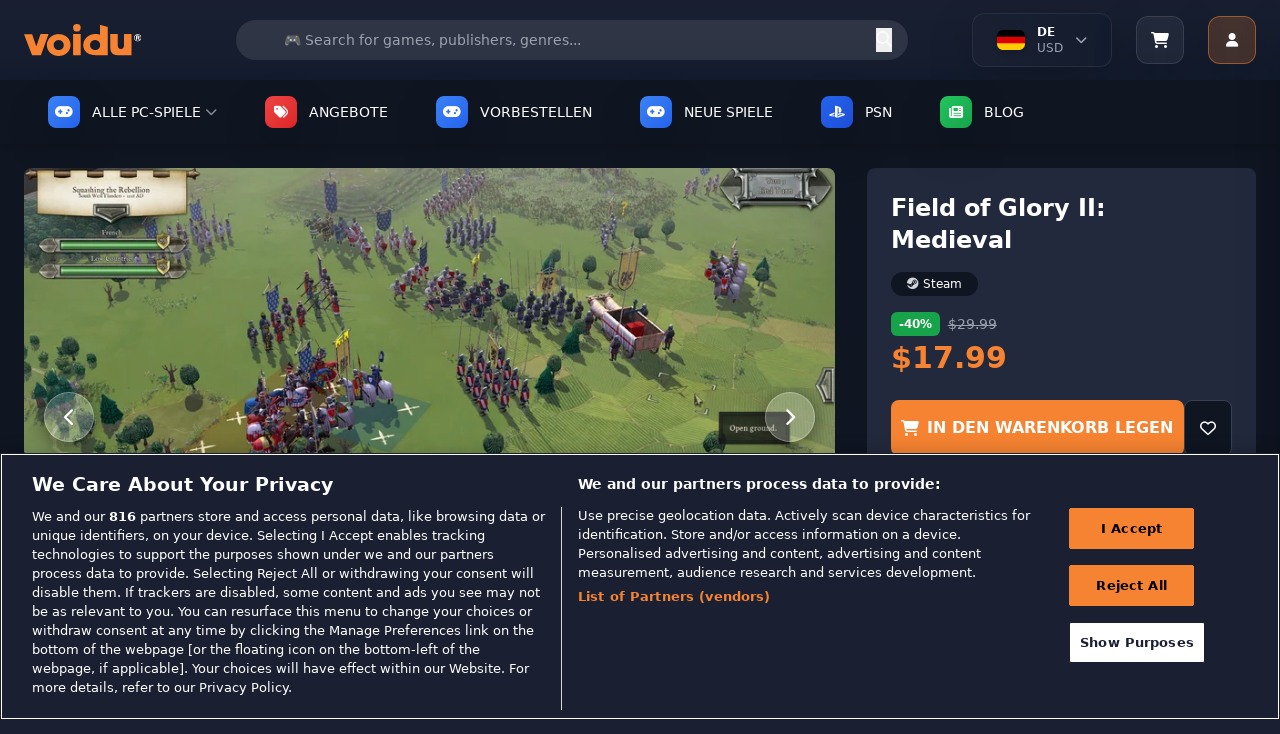

--- FILE ---
content_type: text/html; charset=utf-8
request_url: https://www.voidu.com/de/product/field-of-glory-ii-medieval/14976
body_size: 52529
content:
<!DOCTYPE html>
<html dir="ltr" lang="de">
<head>
    <meta charset="UTF-8">
    <meta name="viewport" content="width=device-width, initial-scale=1.0">
    <meta http-equiv="X-UA-Compatible" content="ie=edge">
    <title>Field of Glory II: Medieval</title>
    <base href="https://www.voidu.com/">
            <meta name="description" content="Field of Glory II Medieval is a turn-based tactical game set in the High Middle Ages from 1040 AD to 1270 AD.">
        
    <link href="https://wl-static.voidu.com" rel="preconnect"><link href="https://wl-static.voidu.com" rel="dns-prefetch">
        <link href="https://td.doubleclick.net" rel="preconnect"><link href="https://td.doubleclick.net" rel="dns-prefetch">
        <link href="https://stats.g.doubleclick.net" rel="preconnect"><link href="https://stats.g.doubleclick.net" rel="dns-prefetch">
        <link href="https://analytics.google.com" rel="preconnect"><link href="https://analytics.google.com" rel="dns-prefetch">
        <link href="https://www.googletagmanager.com" rel="preconnect"><link href="https://www.googletagmanager.com" rel="dns-prefetch">
        <link href="https://fonts.googleapis.com" rel="preconnect"><link href="https://fonts.googleapis.com" rel="dns-prefetch">
        <link href="https://fonts.gstatic.com" rel="preconnect"><link href="https://fonts.gstatic.com" rel="dns-prefetch">
        <link href="https://cdn.cookielaw.org" rel="preconnect"><link href="https://cdn.cookielaw.org" rel="dns-prefetch">
        <link href="https://geolocation.onetrust.com" rel="preconnect"><link href="https://geolocation.onetrust.com" rel="dns-prefetch">
    
    <link href="https://wl-static.voidu.com/catalog/view/theme/voidu-new/image/assets/favicon.ico" rel="icon" type="image/x-icon">

    <!-- Tailwind CSS -->
    <script src="https://cdn.tailwindcss.com"></script>

    <!-- Font Awesome -->
    <link rel="stylesheet" href="https://cdnjs.cloudflare.com/ajax/libs/font-awesome/6.4.0/css/all.min.css">

    <!-- Tailwind Config -->
    <script>
        tailwind.config = {
            theme: {
                extend: {
                    colors: {
                        'voidu-orange': '#f58331',
                        'voidu-navy': '#22293c',
                        'voidu-dark': '#1a2031',
                        primary: '#f58331',
                        secondary: '#22293c',
                        dark: '#1a2031',
                    },
                }
            }
        }
    </script>

    <!-- Custom Scrollbar Styles -->
    <style>
        /* Site geneli scrollbar - Voidu Orange temalı */
        ::-webkit-scrollbar {
            width: 14px;
            height: 14px;
        }

        ::-webkit-scrollbar-track {
            background: linear-gradient(135deg, #1a2031, #131c2e);
            border-radius: 8px;
            border: 1px solid #2a3441;
        }

        ::-webkit-scrollbar-thumb {
            background: linear-gradient(135deg, #f58331, #e6722a);
            border-radius: 8px;
            border: 2px solid #1a2031;
            box-shadow: 0 2px 8px rgba(245, 131, 49, 0.3);
            transition: all 0.3s ease;
        }

        ::-webkit-scrollbar-thumb:hover {
            background: linear-gradient(135deg, #ff9147, #f58331);
            border: 1px solid #1a2031;
            box-shadow: 0 4px 12px rgba(245, 131, 49, 0.5);
            transform: scale(1.05);
        }

        ::-webkit-scrollbar-thumb:active {
            background: linear-gradient(135deg, #e6722a, #d4651f);
            box-shadow: 0 2px 6px rgba(245, 131, 49, 0.6);
        }

        ::-webkit-scrollbar-corner {
            background: #1a2031;
        }

        /* Dropdown scrollbar - daha ince ve şık */
        .dropdown-scroll::-webkit-scrollbar {
            width: 10px;
        }

        .dropdown-scroll::-webkit-scrollbar-track {
            background: linear-gradient(135deg, #0f1521, #1a2031);
            border-radius: 6px;
            border: 1px solid #2a3441;
        }

        .dropdown-scroll::-webkit-scrollbar-thumb {
            background: linear-gradient(135deg, #f58331, #e6722a);
            border-radius: 6px;
            border: 1px solid #0f1521;
            box-shadow: 0 1px 4px rgba(245, 131, 49, 0.4);
        }

        .dropdown-scroll::-webkit-scrollbar-thumb:hover {
            background: linear-gradient(135deg, #ff9147, #f58331);
            box-shadow: 0 2px 6px rgba(245, 131, 49, 0.6);
        }

        /* Firefox scrollbar desteği */
        * {
            scrollbar-width: thin;
            scrollbar-color: #f58331 #1a2031;
        }

        .dropdown-scroll {
            scrollbar-width: thin;
            scrollbar-color: #f58331 #0f1521;
        }

        /* Smooth scrolling */
        html {
            scroll-behavior: smooth;
        }

        /* Scrollbar glow animasyonu */
        @keyframes scrollbar-glow {
            0% {
                box-shadow: 0 2px 8px rgba(245, 131, 49, 0.3);
            }
            50% {
                box-shadow: 0 4px 16px rgba(245, 131, 49, 0.6);
            }
            100% {
                box-shadow: 0 2px 8px rgba(245, 131, 49, 0.3);
            }
        }

        ::-webkit-scrollbar-thumb:hover {
            animation: scrollbar-glow 2s infinite;
        }

        /* Özel scrollbar hover efektleri */
        ::-webkit-scrollbar-thumb:hover::before {
            content: '';
            position: absolute;
            top: 0;
            left: 0;
            right: 0;
            bottom: 0;
            background: linear-gradient(45deg, transparent, rgba(255, 255, 255, 0.1), transparent);
            border-radius: 8px;
            animation: shine 1.5s infinite;
        }

        @keyframes shine {
            0% { transform: translateX(-100%); }
            100% { transform: translateX(100%); }
        }

        /* ===== GLOBAL SOLDAN SAĞA AKAN BUTTON EFEKTI ===== */

        /* Base button setup - Tüm butonlar için (Hariç tutulanlar: Account, slider okları, arama butonu, mobile slider) */
        button:not(#user-menu-button):not(.navigation-button--next):not(.navigation-button--prev):not(#next-publisher):not(#prev-publisher):not(.publisher-indicator):not(#next-slide):not(#prev-slide):not(#mobile-next):not(#mobile-prev):not([type="submit"]),
        .btn:not(#user-menu-button):not(.navigation-button--next):not(.navigation-button--prev):not(#next-publisher):not(#prev-publisher):not(.publisher-indicator):not(#next-slide):not(#prev-slide):not(#mobile-next):not(#mobile-prev),
        input[type="button"],
        .button:not(#user-menu-button):not(.navigation-button--next):not(.navigation-button--prev):not(#next-publisher):not(#prev-publisher):not(.publisher-indicator):not(#next-slide):not(#prev-slide):not(#mobile-next):not(#mobile-prev),
        a.button:not(#user-menu-button):not(.navigation-button--next):not(.navigation-button--prev):not(#next-publisher):not(#prev-publisher):not(.publisher-indicator):not(#next-slide):not(#prev-slide):not(#mobile-next):not(#mobile-prev),
        .wl-btn-primary, .wl-btn-secondary, .wl-btn-blue, .wl-btn-danger, .btn-primary,
        .btn-secondary, .btn-info, .btn-danger, .btn-success, .payment-proceed,
        .mobile-payment-proceed, .rel--doCartAdd, .coupon-submit, .voidu-button--primary {
            position: relative !important;
            overflow: hidden !important;
            z-index: 1 !important;
            transition: all 0.3s ease !important;
        }

        /* Soldan sağa akan efekt için ::before pseudo element (Hariç tutulanlar: Account, slider okları, arama butonu, mobile slider) */
        button:not(#user-menu-button):not(.navigation-button--next):not(.navigation-button--prev):not(#next-publisher):not(#prev-publisher):not(.publisher-indicator):not(#next-slide):not(#prev-slide):not(#mobile-next):not(#mobile-prev):not([type="submit"])::before,
        .btn:not(#user-menu-button):not(.navigation-button--next):not(.navigation-button--prev):not(#next-publisher):not(#prev-publisher):not(.publisher-indicator):not(#next-slide):not(#prev-slide):not(#mobile-next):not(#mobile-prev)::before,
        input[type="button"]::before,
        .button:not(#user-menu-button):not(.navigation-button--next):not(.navigation-button--prev):not(#next-publisher):not(#prev-publisher):not(.publisher-indicator):not(#next-slide):not(#prev-slide):not(#mobile-next):not(#mobile-prev)::before,
        .wl-btn-primary::before, .wl-btn-secondary::before, .wl-btn-blue::before, .wl-btn-danger::before,
        .btn-primary::before, .btn-secondary::before, .btn-info::before, .btn-danger::before,
        .btn-success::before, .payment-proceed::before, .mobile-payment-proceed::before,
        .rel--doCartAdd::before, .coupon-submit::before, .voidu-button--primary::before {
            content: "" !important;
            position: absolute !important;
            top: 0 !important;
            left: -100% !important;
            width: 100% !important;
            height: 100% !important;
            background: linear-gradient(90deg, transparent, rgba(255, 255, 255, 0.2), transparent) !important;
            transition: left 0.5s ease !important;
            z-index: -1 !important;
        }

        /* Hover'da soldan sağa akan efekt (Hariç tutulanlar: Account, slider okları, arama butonu, mobile slider) */
        button:not(#user-menu-button):not(.navigation-button--next):not(.navigation-button--prev):not(#next-publisher):not(#prev-publisher):not(.publisher-indicator):not(#next-slide):not(#prev-slide):not(#mobile-next):not(#mobile-prev):not([type="submit"]):hover::before,
        .btn:not(#user-menu-button):not(.navigation-button--next):not(.navigation-button--prev):not(#next-publisher):not(#prev-publisher):not(.publisher-indicator):not(#next-slide):not(#prev-slide):not(#mobile-next):not(#mobile-prev):hover::before,
        input[type="button"]:hover::before,
        .button:not(#user-menu-button):not(.navigation-button--next):not(.navigation-button--prev):not(#next-publisher):not(#prev-publisher):not(.publisher-indicator):not(#next-slide):not(#prev-slide):not(#mobile-next):not(#mobile-prev):hover::before,
        .wl-btn-primary:hover::before, .wl-btn-secondary:hover::before, .wl-btn-blue:hover::before, .wl-btn-danger:hover::before,
        .btn-primary:hover::before, .btn-secondary:hover::before, .btn-info:hover::before, .btn-danger:hover::before,
        .btn-success:hover::before, .payment-proceed:hover::before, .mobile-payment-proceed:hover::before,
        .rel--doCartAdd:hover::before, .coupon-submit:hover::before, .voidu-button--primary:hover::before {
            left: 100% !important;
        }

        /* Primary buttons - Orange theme */
        .wl-btn-primary, .voidu-button--primary, .btn-primary, .success-btn-primary {
            background: #f58331 !important;
            border: none !important;
            color: white !important;
            font-weight: 600 !important;
            text-transform: uppercase !important;
        }

        .wl-btn-primary:hover, .voidu-button--primary:hover, .btn-primary:hover, .success-btn-primary:hover {
            background: #e6722a !important;
            color: white !important;
        }

        /* Secondary buttons - Dark theme */
        .wl-btn-secondary, .btn-secondary, .wl-btn-dark {
            background: #374151 !important;
            border: 1px solid #4b5563 !important;
            color: #f3f4f6 !important;
            font-weight: 600 !important;
        }

        .wl-btn-secondary:hover, .btn-secondary:hover, .wl-btn-dark:hover {
            background: #4b5563 !important;
            border-color: #6b7280 !important;
            color: white !important;
        }

        /* Blue buttons */
        .wl-btn-blue, .btn-info {
            background: #3b82f6 !important;
            border: none !important;
            color: white !important;
            font-weight: 600 !important;
        }

        .wl-btn-blue:hover, .btn-info:hover {
            background: #1d4ed8 !important;
            color: white !important;
        }

        /* Danger buttons */
        .wl-btn-danger, .btn-danger {
            background: #ef4444 !important;
            border: none !important;
            color: white !important;
            font-weight: 600 !important;
        }

        .wl-btn-danger:hover, .btn-danger:hover {
            background: #dc2626 !important;
            color: white !important;
        }

        /* Success/Green buttons */
        .btn-success, .wl-btn-success {
            background: #10b981 !important;
            border: none !important;
            color: white !important;
            font-weight: 600 !important;
        }

        .btn-success:hover, .wl-btn-success:hover {
            background: #059669 !important;
            color: white !important;
        }

        /* Cart buttons */
        .payment-proceed, .mobile-payment-proceed, .coupon-submit {
            background: #f58331 !important;
            border: none !important;
            color: white !important;
            font-weight: 700 !important;
            text-transform: uppercase !important;
        }

        .payment-proceed:hover, .mobile-payment-proceed:hover, .coupon-submit:hover {
            background: #e6722a !important;
            color: white !important;
        }

        /* Add to cart buttons */
        .rel--doCartAdd, .btn-cart {
            background: #f58331 !important;
            border: none !important;
            color: white !important;
            font-weight: 600 !important;
            text-transform: uppercase !important;
        }

        .rel--doCartAdd:hover, .btn-cart:hover {
            background: #e6722a !important;
            color: white !important;
        }

        /* Outline buttons - özel soldan sağa efekt */
        .wl-btn-blue-outline, .btn-outline-primary, .btn-outline-secondary {
            background: transparent !important;
            border: 2px solid currentColor !important;
            font-weight: 600 !important;
            position: relative !important;
            overflow: hidden !important;
        }

        .wl-btn-blue-outline::before, .btn-outline-primary::before, .btn-outline-secondary::before {
            content: "" !important;
            position: absolute !important;
            top: 0 !important;
            left: -100% !important;
            width: 100% !important;
            height: 100% !important;
            background: currentColor !important;
            transition: left 0.5s ease !important;
            z-index: -1 !important;
        }

        .wl-btn-blue-outline:hover::before, .btn-outline-primary:hover::before, .btn-outline-secondary:hover::before {
            left: 0 !important;
        }

        .wl-btn-blue-outline:hover, .btn-outline-primary:hover, .btn-outline-secondary:hover {
            color: white !important;
        }

        /* Disabled state */
        button:disabled, .btn:disabled, input[type="submit"]:disabled, input[type="button"]:disabled, .button:disabled {
            opacity: 0.6 !important;
            cursor: not-allowed !important;
        }

        button:disabled::before, .btn:disabled::before, input[type="submit"]:disabled::before, input[type="button"]:disabled::before, .button:disabled::before {
            display: none !important;
        }

        /* Focus states */
        button:focus, .btn:focus, input[type="submit"]:focus, input[type="button"]:focus, .button:focus {
            outline: none !important;
            box-shadow: 0 0 0 3px rgba(245, 131, 49, 0.3) !important;
        }

        /* Text üstte kalması için z-index (Hariç tutulanlar: Account, slider okları, arama butonu, mobile slider) */
        button:not(#user-menu-button):not(.navigation-button--next):not(.navigation-button--prev):not(#next-publisher):not(#prev-publisher):not(.publisher-indicator):not(#next-slide):not(#prev-slide):not(#mobile-next):not(#mobile-prev):not([type="submit"]) > *,
        .btn:not(#user-menu-button):not(.navigation-button--next):not(.navigation-button--prev):not(#next-publisher):not(#prev-publisher):not(.publisher-indicator):not(#next-slide):not(#prev-slide):not(#mobile-next):not(#mobile-prev) > *,
        input[type="button"] > *,
        .button:not(#user-menu-button):not(.navigation-button--next):not(.navigation-button--prev):not(#next-publisher):not(#prev-publisher):not(.publisher-indicator):not(#next-slide):not(#prev-slide):not(#mobile-next):not(#mobile-prev) > *,
        .wl-btn-primary > *, .wl-btn-secondary > *, .wl-btn-blue > *, .wl-btn-danger > *,
        .btn-primary > *, .btn-secondary > *, .btn-info > *, .btn-danger > *, .btn-success > *,
        .payment-proceed > *, .mobile-payment-proceed > *, .rel--doCartAdd > *, .coupon-submit > * {
            position: relative !important;
            z-index: 1 !important;
        }

        /* User Menu Button - No overflow effect */
        #user-menu-button {
            overflow: hidden !important;
        }

        #user-menu-button::before {
            display: none !important;
        }
    </style>

<!-- Essential OpenCart styles -->
<link href="https://wl-static.voidu.com/catalog/view/javascript/bootstrap/css/bootstrap.min.css?v=547" rel="stylesheet">
<link href="https://wl-static.voidu.com/catalog/view/stylesheet/poppins.css?v=547" rel="stylesheet">
<link href="https://wl-static.voidu.com/catalog/view/theme/voidu-new/stylesheet/custom/toast.css?v=547&t=1768675320" rel="stylesheet">
<link href="https://wl-static.voidu.com/catalog/view/theme/voidu-new/stylesheet/custom/loading.css?v=547" rel="stylesheet">
<link href="https://wl-static.voidu.com/catalog/view/theme/voidu-new/stylesheet/custom/buttons.css?v=547&t=1768675320" rel="stylesheet">
<link href="https://wl-static.voidu.com/catalog/view/theme/voidu-new/stylesheet/custom/dropdown.css?v=547&t=1768675320" rel="stylesheet">



<link href="https://wl-static.voidu.com/catalog/view/javascript/bootstrap/css/bootstrap-select.min.css" rel="stylesheet">
<link href="https://wl-static.voidu.com/catalog/view/theme/voidu-new/stylesheet/custom/product-detail.css?v=547" rel="stylesheet">
<link href="https://wl-static.voidu.com/catalog/view/theme/voidu-new/stylesheet/custom/swiper-bundle.min.css" rel="stylesheet">
<link href="https://wl-static.voidu.com/catalog/view/javascript/jquery/magnific/magnific-popup.css" rel="stylesheet">
<link href="https://wl-static.voidu.com/catalog/view/javascript/jquery/datetimepicker/bootstrap-datetimepicker.min.css" rel="stylesheet">
<link href="https://wl-static.voidu.com/catalog/view/theme/voidu-new/stylesheet/custom/main.css?v=547" rel="stylesheet">
<link href="https://wl-static.voidu.com/catalog/view/theme/voidu-new/stylesheet/custom/button.css?v=547" rel="stylesheet">
<link href="https://wl-static.voidu.com/catalog/view/theme/voidu-new/stylesheet/custom/modal.css?v=547" rel="stylesheet">
<link href="https://wl-static.voidu.com/catalog/view/theme/voidu-new/stylesheet/custom/form.css?v=547" rel="stylesheet">
<link href="https://wl-static.voidu.com/catalog/view/theme/voidu-new/stylesheet/custom/topsellers.css?v=547" rel="stylesheet">

<meta name="STYLE-PLACEHOLDER">

<script id="__script__">
/* Ready handler (using jQuery as only one param). */
const w=window,d=w.document,e="DOMContentLoaded",q=[];w.ready=f=>{f&&q.push(f),d.addEventListener(e,(function _(){d.removeEventListener(e,_,!1),(()=>{while(q.length)q.shift()(w.jQuery)})()}),!1)};
/* Style & Script loaders (for lazy loading style & script files). */
w.loadStyle=(s,o,x)=>{__script__.after(x=d.createElement("link")),x.href=s,x.onload=o,x.rel="stylesheet"};
w.loadScript=(s,o,x)=>{__script__.after(x=d.createElement("script")),x.src=s,x.onload=o,x.async=!0};
</script>

<script>
/* GTM container. */
window.dataLayer ??= [];
window.dataLayer.push({user_id:0});

/* Add more config as needed to use in JS/Twig files. */
window.CONFIG = {currency:"EUR"};
</script>

<style type="text/css">
/* Background Debug: Route=product/product, Type=color, Color=#1e293b, Enabled=false */
/* Background disabled for this page */

</style>

<script src="https://wl-static.voidu.com/catalog/view/javascript/jquery/jquery-2.1.1.min.js?v=547"></script>
<script src="https://wl-static.voidu.com/catalog/view/theme/default/js/custom/popper.min.js?v=547"></script>
<script src="https://wl-static.voidu.com/catalog/view/javascript/bootstrap/js/bootstrap.min.js?v=547"></script>
<script src="https://wl-static.voidu.com/catalog/view/theme/default/js/custom/product.js?v=547"></script>
<script src="https://wl-static.voidu.com/catalog/view/theme/default/js/custom/toast.js?v=547"></script>
<script src="https://wl-static.voidu.com/catalog/view/javascript/common.js?v=547"></script>

<script src="https://wl-static.voidu.com/catalog/view/javascript/jquery/magnific/jquery.magnific-popup.min.js"></script>
<script src="https://wl-static.voidu.com/catalog/view/theme/voidu-new/js/custom/bootstrap-select.min.js?v=547"></script>
<script src="https://wl-static.voidu.com/catalog/view/theme/voidu-new/js/custom/popper.min.js"></script>
<script src="https://wl-static.voidu.com/catalog/view/theme/voidu-new/js/custom/product-detail.js?v=547"></script>
<script src="https://wl-static.voidu.com/catalog/view/javascript/jquery/datetimepicker/moment/moment.min.js"></script>
<script src="https://wl-static.voidu.com/catalog/view/javascript/jquery/datetimepicker/moment/moment-with-locales.min.js"></script>
<script src="https://wl-static.voidu.com/catalog/view/javascript/jquery/datetimepicker/bootstrap-datetimepicker.min.js"></script>
<script src="https://wl-static.voidu.com/catalog/view/theme/voidu-new/js/custom/swiper-bundle.min.js"></script>
<script src="https://wl-static.voidu.com/catalog/view/theme/voidu-new/js/publisher-slider-touch.js?v=547"></script>

<meta name="SCRIPT-PLACEHOLDER">

<!-- Language and Currency Functions - Critical Early Loading -->
<script>
// Define language functions immediately in head to prevent ReferenceError
function toggleLanguageMenu() {
    try {
        const dropdown = document.getElementById('language-dropdown');
        if (!dropdown) {
            console.error('Language dropdown not found');
            return;
        }
        dropdown.classList.toggle('hidden');

        // Add smooth animation
        if (!dropdown.classList.contains('hidden')) {
            dropdown.style.opacity = '0';
            dropdown.style.transform = 'translateY(-10px)';
            setTimeout(() => {
                dropdown.style.transition = 'all 0.3s ease';
                dropdown.style.opacity = '1';
                dropdown.style.transform = 'translateY(0)';
            }, 10);
        }
    } catch (error) {
        console.error('Error in toggleLanguageMenu:', error);
    }
}

function toggleLanguageDropdown() {
    try {
        const dropdown = document.getElementById('language-dropdown-list');
        const chevron = document.getElementById('language-chevron');

        if (!dropdown || !chevron) {
            console.error('Language dropdown elements not found');
            return;
        }

        if (dropdown.classList.contains('hidden')) {
            dropdown.classList.remove('hidden');
            chevron.classList.add('rotate-180');
            // Close currency dropdown if open
            const currencyDropdown = document.getElementById('currency-dropdown-list');
            const currencyChevron = document.getElementById('currency-chevron');
            if (currencyDropdown && currencyChevron) {
                currencyDropdown.classList.add('hidden');
                currencyChevron.classList.remove('rotate-180');
            }
        } else {
            dropdown.classList.add('hidden');
            chevron.classList.remove('rotate-180');
        }
    } catch (error) {
        console.error('Error in toggleLanguageDropdown:', error);
    }
}

function toggleCurrencyDropdown() {
    try {
        const dropdown = document.getElementById('currency-dropdown-list');
        const chevron = document.getElementById('currency-chevron');

        if (!dropdown || !chevron) {
            console.error('Currency dropdown elements not found');
            return;
        }

        if (dropdown.classList.contains('hidden')) {
            dropdown.classList.remove('hidden');
            chevron.classList.add('rotate-180');
            // Close language dropdown if open
            const languageDropdown = document.getElementById('language-dropdown-list');
            const languageChevron = document.getElementById('language-chevron');
            if (languageDropdown && languageChevron) {
                languageDropdown.classList.add('hidden');
                languageChevron.classList.remove('rotate-180');
            }
        } else {
            dropdown.classList.add('hidden');
            chevron.classList.remove('rotate-180');
        }
    } catch (error) {
        console.error('Error in toggleCurrencyDropdown:', error);
    }
}

function switchTab(tab) {
    try {
        const languageTab = document.getElementById('language-tab');
        const currencyTab = document.getElementById('currency-tab');
        const languageContent = document.getElementById('language-content');
        const currencyContent = document.getElementById('currency-content');

        if (!languageTab || !currencyTab || !languageContent || !currencyContent) {
            console.error('Tab elements not found');
            return;
        }

        if (tab === 'language') {
            languageTab.classList.add('text-voidu-orange', 'border-b-2', 'border-voidu-orange');
            languageTab.classList.remove('text-gray-400');
            currencyTab.classList.add('text-gray-400');
            currencyTab.classList.remove('text-voidu-orange', 'border-b-2', 'border-voidu-orange');
            languageContent.classList.remove('hidden');
            currencyContent.classList.add('hidden');
        } else {
            currencyTab.classList.add('text-voidu-orange', 'border-b-2', 'border-voidu-orange');
            currencyTab.classList.remove('text-gray-400');
            languageTab.classList.add('text-gray-400');
            languageTab.classList.remove('text-voidu-orange', 'border-b-2', 'border-voidu-orange');
            currencyContent.classList.remove('hidden');
            languageContent.classList.add('hidden');
        }
    } catch (error) {
        console.error('Error in switchTab:', error);
    }
}

function changeLanguage(code) {
    changeLanguageByCode(code);
}

function changeCurrency(code) {
    changeCurrencyByCode(code);
}

function changeLanguageByCode(code) {
    try {
        // Get base URL without language prefix
        let baseUrl = window.location.origin;
        let pathname = window.location.pathname;

        // Remove language prefix if exists (e.g., /it/, /fr/, /tr/)
        pathname = pathname.replace(/^\/[a-z]{2}\//, '/');
        if (pathname === '/') {
            pathname = '';
        }

        // Create form and submit POST request
        const form = document.createElement('form');
        form.method = 'POST';
        form.action = baseUrl + pathname + '/index.php?route=common/language/language';

        const codeInput = document.createElement('input');
        codeInput.type = 'hidden';
        codeInput.name = 'code';
        codeInput.value = code;

        const returnInput = document.createElement('input');
        returnInput.type = 'hidden';
        returnInput.name = 'returnUrl';
        returnInput.value = window.location.href;

        form.appendChild(codeInput);
        form.appendChild(returnInput);
        document.body.appendChild(form);
        form.submit();
    } catch (error) {
        console.error('Error in changeLanguageByCode:', error);
        // Fallback to simple redirect
        window.location.href = 'index.php?route=common/language/language&code=' + code + '&returnUrl=' + encodeURIComponent(window.location.href);
    }
}

function changeCurrencyByCode(code) {
    try {
        // Get base URL without language prefix
        let baseUrl = window.location.origin;
        let pathname = window.location.pathname;

        // Remove language prefix if exists (e.g., /it/, /fr/, /tr/)
        pathname = pathname.replace(/^\/[a-z]{2}\//, '/');
        if (pathname === '/') {
            pathname = '';
        }

        // Create form and submit POST request
        const form = document.createElement('form');
        form.method = 'POST';
        form.action = baseUrl + pathname + '/index.php?route=common/currency/currency';

        const codeInput = document.createElement('input');
        codeInput.type = 'hidden';
        codeInput.name = 'code';
        codeInput.value = code;

        const returnInput = document.createElement('input');
        returnInput.type = 'hidden';
        returnInput.name = 'returnUrl';
        returnInput.value = window.location.href;

        form.appendChild(codeInput);
        form.appendChild(returnInput);
        document.body.appendChild(form);
        form.submit();
    } catch (error) {
        console.error('Error in changeCurrencyByCode:', error);
        // Fallback to simple redirect
        window.location.href = 'index.php?route=common/currency/currency&code=' + code + '&returnUrl=' + encodeURIComponent(window.location.href);
    }
}

// Make functions globally available immediately
window.toggleLanguageMenu = toggleLanguageMenu;
window.toggleLanguageDropdown = toggleLanguageDropdown;
window.toggleCurrencyDropdown = toggleCurrencyDropdown;
window.switchTab = switchTab;
window.changeLanguage = changeLanguage;
window.changeCurrency = changeCurrency;
window.changeLanguageByCode = changeLanguageByCode;
window.changeCurrencyByCode = changeCurrencyByCode;

// Cart Side Panel Functions - Define Early for onclick handlers
function openCartSidePanel() {
    showCartSidePanel();
}

function showCartSidePanel(data) {
    try {
        const panel = document.getElementById('cart-side-panel');
        const overlay = document.getElementById('cart-side-panel-overlay');

        if (!panel || !overlay) {
            console.error('Cart panel or overlay not found');
            return;
        }

        // Always hide added product section - show normal cart items
        const addedSection = document.getElementById('added-product-section');
        if (addedSection) addedSection.style.display = 'none';

        // Show overlay and panel
        overlay.classList.remove('hidden');
        setTimeout(() => {
            panel.classList.remove('translate-x-full');
        }, 10);

        // Load current cart items - always fetch fresh data
        if (typeof window.loadCartItemsForSidePanel === 'function') {
            setTimeout(() => {
                window.loadCartItemsForSidePanel();
            }, 100);
        }
    } catch (error) {
        console.error('Error in showCartSidePanel:', error);
    }
}

function closeCartSidePanel() {
    try {
        const panel = document.getElementById('cart-side-panel');
        const overlay = document.getElementById('cart-side-panel-overlay');

        if (!panel || !overlay) {
            console.error('Cart panel or overlay not found');
            return;
        }

        panel.classList.add('translate-x-full');
        setTimeout(() => {
            overlay.classList.add('hidden');
        }, 300);
    } catch (error) {
        console.error('Error in closeCartSidePanel:', error);
    }
}

// Scroll pozisyonunu saklamak için global değişken
let scrollPosition = 0;

function toggleMobileMenu() {
    try {
        const mobileMenu = document.getElementById('mobile-menu');
        if (!mobileMenu) {
            console.error('Mobile menu not found');
            return;
        }

        const isHidden = mobileMenu.classList.contains('hidden');

        // Toggle menu visibility
        mobileMenu.classList.toggle('hidden');

        if (isHidden) {
            // Menü açılıyor - scroll pozisyonunu kaydet ve body'yi sabitle
            scrollPosition = window.pageYOffset || document.documentElement.scrollTop;
            document.documentElement.classList.add('mobile-menu-open');
            document.body.classList.add('mobile-menu-open');
            document.body.style.top = `-${scrollPosition}px`;
        } else {
            // Menü kapanıyor - scroll pozisyonunu geri yükle
            document.documentElement.classList.remove('mobile-menu-open');
            document.body.classList.remove('mobile-menu-open');
            document.body.style.top = '';
            window.scrollTo(0, scrollPosition);
        }
    } catch (error) {
        console.error('Error in toggleMobileMenu:', error);
    }
}



// User Menu Functions - Define Early for onclick handlers
function toggleUserMenu(event) {
    try {
        console.log('🔵 toggleUserMenu called');
        
        // Stop event from bubbling to document click listener
        if (event) {
            event.stopPropagation();
            event.preventDefault();
        }
        
        const dropdown = document.getElementById('user-dropdown');
        if (!dropdown) {
            console.error('❌ User dropdown not found');
            return;
        }

        const isHidden = dropdown.classList.contains('user-menu-hidden');
        console.log('📊 Is hidden:', isHidden);
        
        if (isHidden) {
            // Show menu
            dropdown.classList.remove('user-menu-hidden');
            dropdown.classList.add('user-menu-visible');
            console.log('✅ Menu opened');
        } else {
            // Hide menu
            dropdown.classList.remove('user-menu-visible');
            dropdown.classList.add('user-menu-hidden');
            console.log('✅ Menu closed');
        }
    } catch (error) {
        console.error('❌ Error in toggleUserMenu:', error);
    }
}

function showUserDropdown() {
    try {
        const dropdown = document.getElementById('user-dropdown');
        if (!dropdown) {
            console.error('User dropdown not found');
            return;
        }
        dropdown.classList.remove('hidden');
    } catch (error) {
        console.error('Error in showUserDropdown:', error);
    }
}

function hideUserDropdown() {
    try {
        const dropdown = document.getElementById('user-dropdown');
        if (!dropdown) {
            console.error('User dropdown not found');
            return;
        }
        dropdown.classList.add('hidden');
    } catch (error) {
        console.error('Error in hideUserDropdown:', error);
    }
}

// Make all functions globally available immediately
window.openCartSidePanel = openCartSidePanel;
window.showCartSidePanel = showCartSidePanel;
window.closeCartSidePanel = closeCartSidePanel;
window.toggleMobileMenu = toggleMobileMenu;

window.toggleUserMenu = toggleUserMenu;
window.showUserDropdown = showUserDropdown;
window.hideUserDropdown = hideUserDropdown;

console.log('Language, Cart and User Menu functions loaded in HEAD - available immediately');
</script>






<link href="https://www.voidu.com/de/product/field-of-glory-ii-medieval/14976" rel="canonical">

<!-- Mailchimp Connected Site -->
<script id="mcjs">!function(c,h,i,m,p){m=c.createElement(h),p=c.getElementsByTagName(h)[0],m.async=1,m.src=i,p.parentNode.insertBefore(m,p)}(document,"script","https://chimpstatic.com/mcjs-connected/js/users/5d2937a3bed10800a2eb1a4bd/2ea740df1a2d39baf24c646bb.js");</script>

</head>

<body class="bg-voidu-dark text-white">

    <!-- First Purchase Promotional Banner -->
    
    <!-- Main Header -->
    <header class="bg-gradient-to-b from-[#1a2031] to-[#131c2e] shadow-lg relative w-full">
        <div class="absolute inset-0 bg-[url('https://www.transparenttextures.com/patterns/carbon-fibre.png')] opacity-5"></div>
        <div class="container mx-auto px-4 relative w-full">
            <div class="flex justify-between items-center h-20">
                <!-- Mobile Menu Button -->
                <button id="mobile-menu-btn" class="lg:hidden flex flex-col justify-around w-8 h-8 p-1 rounded bg-gray-700 hover:bg-gray-600 transition-colors" onclick="toggleMobileMenu()">
                    <span class="w-full h-0.5 bg-white"></span>
                    <span class="w-full h-0.5 bg-white"></span>
                    <span class="w-full h-0.5 bg-white"></span>
                </button>

                <!-- Logo -->
                <div class="flex-shrink-0 lg:mr-8">
                    <a href="https://www.voidu.com/de/" class="block hover:opacity-80 transition-opacity">
                        <img src="https://wl-static.voidu.com/image/catalog/voidulogo.svg" alt="Voidu Store" class="h-8">
                    </a>
                </div>

                <!-- Search Bar (Desktop) -->
                <div class="hidden lg:flex flex-1 max-w-2xl mx-6 relative">
                    <form action="index.php?route=product/search" method="get" class="w-full">
                        <input type="hidden" name="route" value="product/search">
                        <input type="text" name="search" value="" placeholder="🎮 Search for games, publishers, genres..." class="w-full h-10 rounded-full border-none px-5 pr-12 text-sm bg-white/10 text-white placeholder-gray-400 focus:outline-none focus:bg-white/15 focus:ring-2 focus:ring-voidu-orange/50 focus:text-white transition-all">
                        <button type="submit" class="absolute right-4 top-1/2 transform -translate-y-1/2 text-white/70 hover:text-white transition-colors">
                            <i class="fa-solid fa-magnifying-glass"></i>
                        </button>
                    </form>
                </div>

                <!-- User Menu -->
                <div class="flex items-center space-x-6">
                    <!-- Language Selector - Modern Design -->
                    <div class="hidden lg:block relative" id="language-selector">
                        <button id="main-language-button" onclick="toggleLanguageMenu()" class="group relative bg-gradient-to-r from-[#1a2031] to-[#131c2e] hover:from-voidu-orange/20 hover:to-voidu-orange/10 border border-gray-700/50 hover:border-voidu-orange/50 rounded-xl px-4 py-2.5 transition-all duration-300 shadow-lg hover:shadow-voidu-orange/25 backdrop-blur-sm">
                            <div class="flex items-center space-x-3">
                                <!-- Flag with glow effect -->
                                <div class="relative">
                                                                                                                                                                                                                                                <img src="https://flagcdn.com/w40/de.png" alt="Deutsch" class="h-5 w-7 rounded-md shadow-md group-hover:scale-110 transition-transform duration-300">
                                            <div class="absolute inset-0 bg-voidu-orange/20 rounded-md opacity-0 group-hover:opacity-100 transition-opacity duration-300"></div>
                                                                                                                                                                                                                                                                                                                                                                                                                                                                                                                                                                                                                                                                                                                                                                                                                                                                                                                                                                                                                                                                                                                                                                                                                                                                                                                                                                                                                                                                                                                                                                                                                                                                                            </div>

                                <!-- Text with gradient -->
                                <div class="flex flex-col items-start">
                                    <span class="text-xs font-bold text-white group-hover:text-voidu-orange transition-colors duration-300">DE</span>
                                    <span class="text-xs text-gray-400 group-hover:text-voidu-orange/70 transition-colors duration-300">USD</span>
                                </div>

                                <!-- Animated chevron -->
                                <i class="fas fa-chevron-down text-xs text-gray-400 group-hover:text-voidu-orange group-hover:rotate-180 transition-all duration-300"></i>
                            </div>

                            <!-- Subtle glow effect -->
                            <div class="absolute inset-0 bg-gradient-to-r from-voidu-orange/5 to-voidu-orange/10 rounded-xl opacity-0 group-hover:opacity-100 transition-opacity duration-300 -z-10"></div>
                        </button>

                        <!-- Language Dropdown Menu -->
                        <div id="language-dropdown" class="absolute right-0 top-full mt-2 w-80 bg-[#1a2031] border border-gray-700 rounded-lg shadow-xl hidden z-50 p-4">
                            <!-- Tabs -->
                            <div class="flex border-b border-gray-700 mb-4">
                                <button id="language-tab" onclick="switchTab('language')" class="flex-1 py-2 px-4 text-sm font-medium text-voidu-orange border-b-2 border-voidu-orange">Sprache</button>
                                <button id="currency-tab" onclick="switchTab('currency')" class="flex-1 py-2 px-4 text-sm font-medium text-gray-400 hover:text-white">Währung</button>
                            </div>

                            <!-- Language Tab Content -->
                            <div id="language-content">
                                <!-- Select Language Label -->
                                <div class="mb-3">
                                    <label class="block text-sm text-gray-400 mb-2">Select Language</label>

                                    <!-- Custom Dropdown -->
                                    <div class="relative">
                                        <!-- Dropdown Button -->
                                        <button id="language-dropdown-btn" onclick="toggleLanguageDropdown()" class="w-full bg-[#0f1521] border-2 border-voidu-orange rounded-lg px-4 py-3 text-white text-base font-medium focus:outline-none focus:ring-2 focus:ring-voidu-orange/50 cursor-pointer flex items-center justify-between">
                                            <span id="selected-language">
                                                                                                                                                                                                        Deutsch                                                                                                                                                                                                                                                                                                                                                                                                                                                                                                                                                                                                                                                                                                                                                                                                                                                                                                                                                                                                                                                                                                                                                                                                                                                                                                                                                                                                                                                                                                                                                                                                                                                                                                                                                                                                                                                                                                                                                                                                                                                                                                                                                                            </span>
                                            <i id="language-chevron" class="fas fa-chevron-down text-sm transition-transform duration-200"></i>
                                        </button>

                                        <!-- Custom Dropdown List -->
                                        <div id="language-dropdown-list" class="dropdown-scroll absolute top-full left-0 right-0 mt-1 bg-[#1a2031] border border-gray-600 rounded-lg shadow-xl z-50 max-h-64 overflow-y-auto hidden">
                                                                                                                                            <a href="/en/" class="flex items-center px-4 py-3 text-sm hover:bg-voidu-orange/20 transition-colors border-b border-gray-700/50 last:border-b-0 text-white hover:text-voidu-orange">
                                                                                                            <span class="w-4 mr-3"></span>
                                                                                                        English
                                                </a>
                                                                                                                                            <a href="/de/" class="flex items-center px-4 py-3 text-sm hover:bg-voidu-orange/20 transition-colors border-b border-gray-700/50 last:border-b-0 bg-voidu-orange/10 text-voidu-orange">
                                                                                                            <i class="fas fa-check text-voidu-orange mr-3 w-4"></i>
                                                                                                        Deutsch
                                                </a>
                                                                                                                                            <a href="/tr/" class="flex items-center px-4 py-3 text-sm hover:bg-voidu-orange/20 transition-colors border-b border-gray-700/50 last:border-b-0 text-white hover:text-voidu-orange">
                                                                                                            <span class="w-4 mr-3"></span>
                                                                                                        Türkçe
                                                </a>
                                                                                                                                            <a href="/es/" class="flex items-center px-4 py-3 text-sm hover:bg-voidu-orange/20 transition-colors border-b border-gray-700/50 last:border-b-0 text-white hover:text-voidu-orange">
                                                                                                            <span class="w-4 mr-3"></span>
                                                                                                        Español
                                                </a>
                                                                                                                                            <a href="/fr/" class="flex items-center px-4 py-3 text-sm hover:bg-voidu-orange/20 transition-colors border-b border-gray-700/50 last:border-b-0 text-white hover:text-voidu-orange">
                                                                                                            <span class="w-4 mr-3"></span>
                                                                                                        Français
                                                </a>
                                                                                                                                            <a href="/it/" class="flex items-center px-4 py-3 text-sm hover:bg-voidu-orange/20 transition-colors border-b border-gray-700/50 last:border-b-0 text-white hover:text-voidu-orange">
                                                                                                            <span class="w-4 mr-3"></span>
                                                                                                        Italiano
                                                </a>
                                                                                                                                            <a href="/nl/" class="flex items-center px-4 py-3 text-sm hover:bg-voidu-orange/20 transition-colors border-b border-gray-700/50 last:border-b-0 text-white hover:text-voidu-orange">
                                                                                                            <span class="w-4 mr-3"></span>
                                                                                                        Nederlands
                                                </a>
                                                                                                                                            <a href="/pt/" class="flex items-center px-4 py-3 text-sm hover:bg-voidu-orange/20 transition-colors border-b border-gray-700/50 last:border-b-0 text-white hover:text-voidu-orange">
                                                                                                            <span class="w-4 mr-3"></span>
                                                                                                        Português
                                                </a>
                                                                                                                                            <a href="/cz/" class="flex items-center px-4 py-3 text-sm hover:bg-voidu-orange/20 transition-colors border-b border-gray-700/50 last:border-b-0 text-white hover:text-voidu-orange">
                                                                                                            <span class="w-4 mr-3"></span>
                                                                                                        Czech
                                                </a>
                                                                                                                                            <a href="/cs/" class="flex items-center px-4 py-3 text-sm hover:bg-voidu-orange/20 transition-colors border-b border-gray-700/50 last:border-b-0 text-white hover:text-voidu-orange">
                                                                                                            <span class="w-4 mr-3"></span>
                                                                                                        Dansk
                                                </a>
                                                                                                                                            <a href="/pl/" class="flex items-center px-4 py-3 text-sm hover:bg-voidu-orange/20 transition-colors border-b border-gray-700/50 last:border-b-0 text-white hover:text-voidu-orange">
                                                                                                            <span class="w-4 mr-3"></span>
                                                                                                        Polski
                                                </a>
                                                                                                                                            <a href="/no/" class="flex items-center px-4 py-3 text-sm hover:bg-voidu-orange/20 transition-colors border-b border-gray-700/50 last:border-b-0 text-white hover:text-voidu-orange">
                                                                                                            <span class="w-4 mr-3"></span>
                                                                                                        Norwegian
                                                </a>
                                                                                                                                            <a href="/bg/" class="flex items-center px-4 py-3 text-sm hover:bg-voidu-orange/20 transition-colors border-b border-gray-700/50 last:border-b-0 text-white hover:text-voidu-orange">
                                                                                                            <span class="w-4 mr-3"></span>
                                                                                                        Bulgarian
                                                </a>
                                                                                                                                            <a href="/cn/" class="flex items-center px-4 py-3 text-sm hover:bg-voidu-orange/20 transition-colors border-b border-gray-700/50 last:border-b-0 text-white hover:text-voidu-orange">
                                                                                                            <span class="w-4 mr-3"></span>
                                                                                                        Chinese Simplified
                                                </a>
                                                                                                                                            <a href="/ar/" class="flex items-center px-4 py-3 text-sm hover:bg-voidu-orange/20 transition-colors border-b border-gray-700/50 last:border-b-0 text-white hover:text-voidu-orange">
                                                                                                            <span class="w-4 mr-3"></span>
                                                                                                        Arabic
                                                </a>
                                                                                                                                            <a href="/jp/" class="flex items-center px-4 py-3 text-sm hover:bg-voidu-orange/20 transition-colors border-b border-gray-700/50 last:border-b-0 text-white hover:text-voidu-orange">
                                                                                                            <span class="w-4 mr-3"></span>
                                                                                                        Japanese
                                                </a>
                                                                                                                                            <a href="/hu/" class="flex items-center px-4 py-3 text-sm hover:bg-voidu-orange/20 transition-colors border-b border-gray-700/50 last:border-b-0 text-white hover:text-voidu-orange">
                                                                                                            <span class="w-4 mr-3"></span>
                                                                                                        Hungarian
                                                </a>
                                                                                                                                            <a href="/in/" class="flex items-center px-4 py-3 text-sm hover:bg-voidu-orange/20 transition-colors border-b border-gray-700/50 last:border-b-0 text-white hover:text-voidu-orange">
                                                                                                            <span class="w-4 mr-3"></span>
                                                                                                        Hindi
                                                </a>
                                                                                                                                            <a href="/ru/" class="flex items-center px-4 py-3 text-sm hover:bg-voidu-orange/20 transition-colors border-b border-gray-700/50 last:border-b-0 text-white hover:text-voidu-orange">
                                                                                                            <span class="w-4 mr-3"></span>
                                                                                                        Russian
                                                </a>
                                                                                                                                            <a href="/vn/" class="flex items-center px-4 py-3 text-sm hover:bg-voidu-orange/20 transition-colors border-b border-gray-700/50 last:border-b-0 text-white hover:text-voidu-orange">
                                                                                                            <span class="w-4 mr-3"></span>
                                                                                                        Vietnamese
                                                </a>
                                                                                                                                            <a href="/id/" class="flex items-center px-4 py-3 text-sm hover:bg-voidu-orange/20 transition-colors border-b border-gray-700/50 last:border-b-0 text-white hover:text-voidu-orange">
                                                                                                            <span class="w-4 mr-3"></span>
                                                                                                        Indonesian
                                                </a>
                                                                                                                                            <a href="/se/" class="flex items-center px-4 py-3 text-sm hover:bg-voidu-orange/20 transition-colors border-b border-gray-700/50 last:border-b-0 text-white hover:text-voidu-orange">
                                                                                                            <span class="w-4 mr-3"></span>
                                                                                                        Svenska
                                                </a>
                                                                                    </div>
                                    </div>
                                </div>

                                <!-- Flag Buttons Grid -->
                                <div class="grid grid-cols-3 gap-2">
                                    <!-- English -->
                                    <a href="/en/" class="flex items-center gap-2 px-3 py-2 bg-[#0f1521] hover:bg-voidu-orange/20 rounded-lg border border-gray-700 hover:border-voidu-orange/50 transition-all duration-200 ">
                                        <img src="https://flagcdn.com/w40/gb.png" alt="English" class="h-4 w-6 rounded-sm">
                                        <span class="text-white text-sm font-medium">EN</span>
                                    </a>

                                    <!-- German -->
                                    <a href="/de/" class="flex items-center gap-2 px-3 py-2 bg-[#0f1521] hover:bg-voidu-orange/20 rounded-lg border border-gray-700 hover:border-voidu-orange/50 transition-all duration-200 ring-2 ring-voidu-orange border-voidu-orange">
                                        <img src="https://flagcdn.com/w40/de.png" alt="German" class="h-4 w-6 rounded-sm">
                                        <span class="text-white text-sm font-medium">DE</span>
                                    </a>

                                    <!-- Turkish -->
                                    <a href="/tr/" class="flex items-center gap-2 px-3 py-2 bg-[#0f1521] hover:bg-voidu-orange/20 rounded-lg border border-gray-700 hover:border-voidu-orange/50 transition-all duration-200 ">
                                        <img src="https://flagcdn.com/w40/tr.png" alt="Turkish" class="h-4 w-6 rounded-sm">
                                        <span class="text-white text-sm font-medium">TR</span>
                                    </a>

                                    <!-- Spanish -->
                                    <a href="/es/" class="flex items-center gap-2 px-3 py-2 bg-[#0f1521] hover:bg-voidu-orange/20 rounded-lg border border-gray-700 hover:border-voidu-orange/50 transition-all duration-200 ">
                                        <img src="https://flagcdn.com/w40/es.png" alt="Spanish" class="h-4 w-6 rounded-sm">
                                        <span class="text-white text-sm font-medium">ES</span>
                                    </a>

                                    <!-- French -->
                                    <a href="/fr/" class="flex items-center gap-2 px-3 py-2 bg-[#0f1521] hover:bg-voidu-orange/20 rounded-lg border border-gray-700 hover:border-voidu-orange/50 transition-all duration-200 ">
                                        <img src="https://flagcdn.com/w40/fr.png" alt="French" class="h-4 w-6 rounded-sm">
                                        <span class="text-white text-sm font-medium">FR</span>
                                    </a>

                                    <!-- Italian -->
                                    <a href="/it/" class="flex items-center gap-2 px-3 py-2 bg-[#0f1521] hover:bg-voidu-orange/20 rounded-lg border border-gray-700 hover:border-voidu-orange/50 transition-all duration-200 ">
                                        <img src="https://flagcdn.com/w40/it.png" alt="Italian" class="h-4 w-6 rounded-sm">
                                        <span class="text-white text-sm font-medium">IT</span>
                                    </a>
                                </div>
                            </div>

                            <!-- Currency Tab Content -->
                            <div id="currency-content" class="hidden">
                                <!-- Select Currency Label -->
                                <div class="mb-3">
                                    <label class="block text-sm text-gray-400 mb-2">Select Currency</label>

                                    <!-- Custom Dropdown -->
                                    <div class="relative">
                                        <!-- Dropdown Button -->
                                        <button id="currency-dropdown-btn" onclick="toggleCurrencyDropdown()" class="w-full bg-[#0f1521] border-2 border-voidu-orange rounded-lg px-4 py-3 text-white text-base font-medium focus:outline-none focus:ring-2 focus:ring-voidu-orange/50 cursor-pointer flex items-center justify-between">
                                            <span id="selected-currency">
                                                                                                                                                                                                                                                                                                                                                                                                                                                                                                                                                                                                                                                                                                                                                                                                                                                                                                                                                                                                                                                                                                                                                                                                                                                                                                                                                                                                                                                                                                                                                                                                                                                                                                                                                                                                                                                                                                                                                                                                                                                                                                                                                                                                                                                                                                                                                                                                                                                                                                                                                                                                                                                                                                                                                                                                                                                                                                                                                                                                                                                                                                                                                                                                                                                                                                                                                                                                                                                                                                                                                                                                                                                                                                                                                                                                                                                                                                                                                                                                                                                            USD - US Dollar                                                                                                                                                                                                </span>
                                            <i id="currency-chevron" class="fas fa-chevron-down text-sm transition-transform duration-200"></i>
                                        </button>

                                        <!-- Custom Dropdown List -->
                                        <div id="currency-dropdown-list" class="dropdown-scroll absolute top-full left-0 right-0 mt-1 bg-[#1a2031] border border-gray-600 rounded-lg shadow-xl z-50 max-h-64 overflow-y-auto hidden">
                                                                                                                                            <a href="javascript:void(0)" onclick="selectCurrency('ARS', 'Argentina Peso')" class="flex items-center px-4 py-3 text-sm hover:bg-voidu-orange/20 transition-colors border-b border-gray-700/50 last:border-b-0 text-white hover:text-voidu-orange">
                                                                                                            <span class="w-4 mr-3"></span>
                                                                                                        ARS - Argentina Peso
                                                </a>
                                                                                                                                            <a href="javascript:void(0)" onclick="selectCurrency('AUD', 'Australian Dollar')" class="flex items-center px-4 py-3 text-sm hover:bg-voidu-orange/20 transition-colors border-b border-gray-700/50 last:border-b-0 text-white hover:text-voidu-orange">
                                                                                                            <span class="w-4 mr-3"></span>
                                                                                                        AUD - Australian Dollar
                                                </a>
                                                                                                                                            <a href="javascript:void(0)" onclick="selectCurrency('BRL', 'Brazilian Real')" class="flex items-center px-4 py-3 text-sm hover:bg-voidu-orange/20 transition-colors border-b border-gray-700/50 last:border-b-0 text-white hover:text-voidu-orange">
                                                                                                            <span class="w-4 mr-3"></span>
                                                                                                        BRL - Brazilian Real
                                                </a>
                                                                                                                                            <a href="javascript:void(0)" onclick="selectCurrency('BGN', 'Bulgarian Lev')" class="flex items-center px-4 py-3 text-sm hover:bg-voidu-orange/20 transition-colors border-b border-gray-700/50 last:border-b-0 text-white hover:text-voidu-orange">
                                                                                                            <span class="w-4 mr-3"></span>
                                                                                                        BGN - Bulgarian Lev
                                                </a>
                                                                                                                                            <a href="javascript:void(0)" onclick="selectCurrency('CAD', 'Canadian Dollar')" class="flex items-center px-4 py-3 text-sm hover:bg-voidu-orange/20 transition-colors border-b border-gray-700/50 last:border-b-0 text-white hover:text-voidu-orange">
                                                                                                            <span class="w-4 mr-3"></span>
                                                                                                        CAD - Canadian Dollar
                                                </a>
                                                                                                                                            <a href="javascript:void(0)" onclick="selectCurrency('CLP', 'Chilean peso')" class="flex items-center px-4 py-3 text-sm hover:bg-voidu-orange/20 transition-colors border-b border-gray-700/50 last:border-b-0 text-white hover:text-voidu-orange">
                                                                                                            <span class="w-4 mr-3"></span>
                                                                                                        CLP - Chilean peso
                                                </a>
                                                                                                                                            <a href="javascript:void(0)" onclick="selectCurrency('CNY', 'Chinese Yuan Renminbi')" class="flex items-center px-4 py-3 text-sm hover:bg-voidu-orange/20 transition-colors border-b border-gray-700/50 last:border-b-0 text-white hover:text-voidu-orange">
                                                                                                            <span class="w-4 mr-3"></span>
                                                                                                        CNY - Chinese Yuan Renminbi
                                                </a>
                                                                                                                                            <a href="javascript:void(0)" onclick="selectCurrency('COP', 'Colombian Peso')" class="flex items-center px-4 py-3 text-sm hover:bg-voidu-orange/20 transition-colors border-b border-gray-700/50 last:border-b-0 text-white hover:text-voidu-orange">
                                                                                                            <span class="w-4 mr-3"></span>
                                                                                                        COP - Colombian Peso
                                                </a>
                                                                                                                                            <a href="javascript:void(0)" onclick="selectCurrency('CRC', 'Costa Rican Colón')" class="flex items-center px-4 py-3 text-sm hover:bg-voidu-orange/20 transition-colors border-b border-gray-700/50 last:border-b-0 text-white hover:text-voidu-orange">
                                                                                                            <span class="w-4 mr-3"></span>
                                                                                                        CRC - Costa Rican Colón
                                                </a>
                                                                                                                                            <a href="javascript:void(0)" onclick="selectCurrency('CZK', 'Czech Koruna')" class="flex items-center px-4 py-3 text-sm hover:bg-voidu-orange/20 transition-colors border-b border-gray-700/50 last:border-b-0 text-white hover:text-voidu-orange">
                                                                                                            <span class="w-4 mr-3"></span>
                                                                                                        CZK - Czech Koruna
                                                </a>
                                                                                                                                            <a href="javascript:void(0)" onclick="selectCurrency('DKK', 'Danish Krone')" class="flex items-center px-4 py-3 text-sm hover:bg-voidu-orange/20 transition-colors border-b border-gray-700/50 last:border-b-0 text-white hover:text-voidu-orange">
                                                                                                            <span class="w-4 mr-3"></span>
                                                                                                        DKK - Danish Krone
                                                </a>
                                                                                                                                            <a href="javascript:void(0)" onclick="selectCurrency('EUR', 'Euro')" class="flex items-center px-4 py-3 text-sm hover:bg-voidu-orange/20 transition-colors border-b border-gray-700/50 last:border-b-0 text-white hover:text-voidu-orange">
                                                                                                            <span class="w-4 mr-3"></span>
                                                                                                        EUR - Euro
                                                </a>
                                                                                                                                            <a href="javascript:void(0)" onclick="selectCurrency('HKD', 'Hong Kong Dollar')" class="flex items-center px-4 py-3 text-sm hover:bg-voidu-orange/20 transition-colors border-b border-gray-700/50 last:border-b-0 text-white hover:text-voidu-orange">
                                                                                                            <span class="w-4 mr-3"></span>
                                                                                                        HKD - Hong Kong Dollar
                                                </a>
                                                                                                                                            <a href="javascript:void(0)" onclick="selectCurrency('HUF', 'Hungarian Forint')" class="flex items-center px-4 py-3 text-sm hover:bg-voidu-orange/20 transition-colors border-b border-gray-700/50 last:border-b-0 text-white hover:text-voidu-orange">
                                                                                                            <span class="w-4 mr-3"></span>
                                                                                                        HUF - Hungarian Forint
                                                </a>
                                                                                                                                            <a href="javascript:void(0)" onclick="selectCurrency('INR', 'Indian Rupee')" class="flex items-center px-4 py-3 text-sm hover:bg-voidu-orange/20 transition-colors border-b border-gray-700/50 last:border-b-0 text-white hover:text-voidu-orange">
                                                                                                            <span class="w-4 mr-3"></span>
                                                                                                        INR - Indian Rupee
                                                </a>
                                                                                                                                            <a href="javascript:void(0)" onclick="selectCurrency('IDR', 'Indonesian Rupiah')" class="flex items-center px-4 py-3 text-sm hover:bg-voidu-orange/20 transition-colors border-b border-gray-700/50 last:border-b-0 text-white hover:text-voidu-orange">
                                                                                                            <span class="w-4 mr-3"></span>
                                                                                                        IDR - Indonesian Rupiah
                                                </a>
                                                                                                                                            <a href="javascript:void(0)" onclick="selectCurrency('ILS', 'Israeli Shekel')" class="flex items-center px-4 py-3 text-sm hover:bg-voidu-orange/20 transition-colors border-b border-gray-700/50 last:border-b-0 text-white hover:text-voidu-orange">
                                                                                                            <span class="w-4 mr-3"></span>
                                                                                                        ILS - Israeli Shekel
                                                </a>
                                                                                                                                            <a href="javascript:void(0)" onclick="selectCurrency('JPY', 'Japanese Yen')" class="flex items-center px-4 py-3 text-sm hover:bg-voidu-orange/20 transition-colors border-b border-gray-700/50 last:border-b-0 text-white hover:text-voidu-orange">
                                                                                                            <span class="w-4 mr-3"></span>
                                                                                                        JPY - Japanese Yen
                                                </a>
                                                                                                                                            <a href="javascript:void(0)" onclick="selectCurrency('KWD', 'Kuwaiti Dinar')" class="flex items-center px-4 py-3 text-sm hover:bg-voidu-orange/20 transition-colors border-b border-gray-700/50 last:border-b-0 text-white hover:text-voidu-orange">
                                                                                                            <span class="w-4 mr-3"></span>
                                                                                                        KWD - Kuwaiti Dinar
                                                </a>
                                                                                                                                            <a href="javascript:void(0)" onclick="selectCurrency('MYR', 'Malaysian Ringgit')" class="flex items-center px-4 py-3 text-sm hover:bg-voidu-orange/20 transition-colors border-b border-gray-700/50 last:border-b-0 text-white hover:text-voidu-orange">
                                                                                                            <span class="w-4 mr-3"></span>
                                                                                                        MYR - Malaysian Ringgit
                                                </a>
                                                                                                                                            <a href="javascript:void(0)" onclick="selectCurrency('MXN', 'Mexican Peso')" class="flex items-center px-4 py-3 text-sm hover:bg-voidu-orange/20 transition-colors border-b border-gray-700/50 last:border-b-0 text-white hover:text-voidu-orange">
                                                                                                            <span class="w-4 mr-3"></span>
                                                                                                        MXN - Mexican Peso
                                                </a>
                                                                                                                                            <a href="javascript:void(0)" onclick="selectCurrency('NZD', 'New Zealand Dollar')" class="flex items-center px-4 py-3 text-sm hover:bg-voidu-orange/20 transition-colors border-b border-gray-700/50 last:border-b-0 text-white hover:text-voidu-orange">
                                                                                                            <span class="w-4 mr-3"></span>
                                                                                                        NZD - New Zealand Dollar
                                                </a>
                                                                                                                                            <a href="javascript:void(0)" onclick="selectCurrency('NOK', 'Norwegian Krone')" class="flex items-center px-4 py-3 text-sm hover:bg-voidu-orange/20 transition-colors border-b border-gray-700/50 last:border-b-0 text-white hover:text-voidu-orange">
                                                                                                            <span class="w-4 mr-3"></span>
                                                                                                        NOK - Norwegian Krone
                                                </a>
                                                                                                                                            <a href="javascript:void(0)" onclick="selectCurrency('PHP', 'Philippine Peso')" class="flex items-center px-4 py-3 text-sm hover:bg-voidu-orange/20 transition-colors border-b border-gray-700/50 last:border-b-0 text-white hover:text-voidu-orange">
                                                                                                            <span class="w-4 mr-3"></span>
                                                                                                        PHP - Philippine Peso
                                                </a>
                                                                                                                                            <a href="javascript:void(0)" onclick="selectCurrency('PLN', 'Polish Złoty')" class="flex items-center px-4 py-3 text-sm hover:bg-voidu-orange/20 transition-colors border-b border-gray-700/50 last:border-b-0 text-white hover:text-voidu-orange">
                                                                                                            <span class="w-4 mr-3"></span>
                                                                                                        PLN - Polish Złoty
                                                </a>
                                                                                                                                            <a href="javascript:void(0)" onclick="selectCurrency('GBP', 'Pound Sterling')" class="flex items-center px-4 py-3 text-sm hover:bg-voidu-orange/20 transition-colors border-b border-gray-700/50 last:border-b-0 text-white hover:text-voidu-orange">
                                                                                                            <span class="w-4 mr-3"></span>
                                                                                                        GBP - Pound Sterling
                                                </a>
                                                                                                                                            <a href="javascript:void(0)" onclick="selectCurrency('QAR', 'Qatari Riyal')" class="flex items-center px-4 py-3 text-sm hover:bg-voidu-orange/20 transition-colors border-b border-gray-700/50 last:border-b-0 text-white hover:text-voidu-orange">
                                                                                                            <span class="w-4 mr-3"></span>
                                                                                                        QAR - Qatari Riyal
                                                </a>
                                                                                                                                            <a href="javascript:void(0)" onclick="selectCurrency('RUB', 'Russian Rouble')" class="flex items-center px-4 py-3 text-sm hover:bg-voidu-orange/20 transition-colors border-b border-gray-700/50 last:border-b-0 text-white hover:text-voidu-orange">
                                                                                                            <span class="w-4 mr-3"></span>
                                                                                                        RUB - Russian Rouble
                                                </a>
                                                                                                                                            <a href="javascript:void(0)" onclick="selectCurrency('SAR', 'Saudi Riyal')" class="flex items-center px-4 py-3 text-sm hover:bg-voidu-orange/20 transition-colors border-b border-gray-700/50 last:border-b-0 text-white hover:text-voidu-orange">
                                                                                                            <span class="w-4 mr-3"></span>
                                                                                                        SAR - Saudi Riyal
                                                </a>
                                                                                                                                            <a href="javascript:void(0)" onclick="selectCurrency('SGD', 'Singapore Dollar')" class="flex items-center px-4 py-3 text-sm hover:bg-voidu-orange/20 transition-colors border-b border-gray-700/50 last:border-b-0 text-white hover:text-voidu-orange">
                                                                                                            <span class="w-4 mr-3"></span>
                                                                                                        SGD - Singapore Dollar
                                                </a>
                                                                                                                                            <a href="javascript:void(0)" onclick="selectCurrency('ZAR', 'South African Rand')" class="flex items-center px-4 py-3 text-sm hover:bg-voidu-orange/20 transition-colors border-b border-gray-700/50 last:border-b-0 text-white hover:text-voidu-orange">
                                                                                                            <span class="w-4 mr-3"></span>
                                                                                                        ZAR - South African Rand
                                                </a>
                                                                                                                                            <a href="javascript:void(0)" onclick="selectCurrency('KRW', 'South Korean Won')" class="flex items-center px-4 py-3 text-sm hover:bg-voidu-orange/20 transition-colors border-b border-gray-700/50 last:border-b-0 text-white hover:text-voidu-orange">
                                                                                                            <span class="w-4 mr-3"></span>
                                                                                                        KRW - South Korean Won
                                                </a>
                                                                                                                                            <a href="javascript:void(0)" onclick="selectCurrency('SEK', 'Swedish Krona')" class="flex items-center px-4 py-3 text-sm hover:bg-voidu-orange/20 transition-colors border-b border-gray-700/50 last:border-b-0 text-white hover:text-voidu-orange">
                                                                                                            <span class="w-4 mr-3"></span>
                                                                                                        SEK - Swedish Krona
                                                </a>
                                                                                                                                            <a href="javascript:void(0)" onclick="selectCurrency('CHF', 'Swiss Franc')" class="flex items-center px-4 py-3 text-sm hover:bg-voidu-orange/20 transition-colors border-b border-gray-700/50 last:border-b-0 text-white hover:text-voidu-orange">
                                                                                                            <span class="w-4 mr-3"></span>
                                                                                                        CHF - Swiss Franc
                                                </a>
                                                                                                                                            <a href="javascript:void(0)" onclick="selectCurrency('TWD', 'Taiwan Dollar')" class="flex items-center px-4 py-3 text-sm hover:bg-voidu-orange/20 transition-colors border-b border-gray-700/50 last:border-b-0 text-white hover:text-voidu-orange">
                                                                                                            <span class="w-4 mr-3"></span>
                                                                                                        TWD - Taiwan Dollar
                                                </a>
                                                                                                                                            <a href="javascript:void(0)" onclick="selectCurrency('THB', 'Thai Baht')" class="flex items-center px-4 py-3 text-sm hover:bg-voidu-orange/20 transition-colors border-b border-gray-700/50 last:border-b-0 text-white hover:text-voidu-orange">
                                                                                                            <span class="w-4 mr-3"></span>
                                                                                                        THB - Thai Baht
                                                </a>
                                                                                                                                            <a href="javascript:void(0)" onclick="selectCurrency('TRY', 'Türk Lirası')" class="flex items-center px-4 py-3 text-sm hover:bg-voidu-orange/20 transition-colors border-b border-gray-700/50 last:border-b-0 text-white hover:text-voidu-orange">
                                                                                                            <span class="w-4 mr-3"></span>
                                                                                                        TRY - Türk Lirası
                                                </a>
                                                                                                                                            <a href="javascript:void(0)" onclick="selectCurrency('AED', 'United Arab Emirates Dirham')" class="flex items-center px-4 py-3 text-sm hover:bg-voidu-orange/20 transition-colors border-b border-gray-700/50 last:border-b-0 text-white hover:text-voidu-orange">
                                                                                                            <span class="w-4 mr-3"></span>
                                                                                                        AED - United Arab Emirates Dirham
                                                </a>
                                                                                                                                            <a href="javascript:void(0)" onclick="selectCurrency('USD', 'US Dollar')" class="flex items-center px-4 py-3 text-sm hover:bg-voidu-orange/20 transition-colors border-b border-gray-700/50 last:border-b-0 bg-voidu-orange/10 text-voidu-orange">
                                                                                                            <i class="fas fa-check text-voidu-orange mr-3 w-4"></i>
                                                                                                        USD - US Dollar
                                                </a>
                                                                                                                                            <a href="javascript:void(0)" onclick="selectCurrency('VND', 'Vietnamese Dong')" class="flex items-center px-4 py-3 text-sm hover:bg-voidu-orange/20 transition-colors border-b border-gray-700/50 last:border-b-0 text-white hover:text-voidu-orange">
                                                                                                            <span class="w-4 mr-3"></span>
                                                                                                        VND - Vietnamese Dong
                                                </a>
                                                                                    </div>
                                    </div>
                                </div>

                                <!-- Currency Buttons Grid -->
                                <div class="grid grid-cols-3 gap-2">
                                    <!-- USD -->
                                    <a href="javascript:void(0)" onclick="changeCurrencyByCode('USD')" class="flex items-center gap-2 px-3 py-2 bg-[#0f1521] hover:bg-voidu-orange/20 rounded-lg border border-gray-700 hover:border-voidu-orange/50 transition-all duration-200 ring-2 ring-voidu-orange border-voidu-orange">
                                        <div class="w-6 h-4 bg-gradient-to-r from-blue-600 to-red-600 rounded-sm flex items-center justify-center">
                                            <span class="text-white text-xs font-bold">$</span>
                                        </div>
                                        <span class="text-white text-sm font-medium">USD</span>
                                    </a>

                                    <!-- EUR -->
                                    <a href="javascript:void(0)" onclick="changeCurrencyByCode('EUR')" class="flex items-center gap-2 px-3 py-2 bg-[#0f1521] hover:bg-voidu-orange/20 rounded-lg border border-gray-700 hover:border-voidu-orange/50 transition-all duration-200 ">
                                        <div class="w-6 h-4 bg-gradient-to-r from-blue-800 to-yellow-400 rounded-sm flex items-center justify-center">
                                            <span class="text-white text-xs font-bold">€</span>
                                        </div>
                                        <span class="text-white text-sm font-medium">EUR</span>
                                    </a>

                                    <!-- GBP -->
                                    <a href="javascript:void(0)" onclick="changeCurrencyByCode('GBP')" class="flex items-center gap-2 px-3 py-2 bg-[#0f1521] hover:bg-voidu-orange/20 rounded-lg border border-gray-700 hover:border-voidu-orange/50 transition-all duration-200 ">
                                        <div class="w-6 h-4 bg-gradient-to-r from-red-600 to-blue-800 rounded-sm flex items-center justify-center">
                                            <span class="text-white text-xs font-bold">£</span>
                                        </div>
                                        <span class="text-white text-sm font-medium">GBP</span>
                                    </a>

                                    <!-- TRY -->
                                    <a href="javascript:void(0)" onclick="changeCurrencyByCode('TRY')" class="flex items-center gap-2 px-3 py-2 bg-[#0f1521] hover:bg-voidu-orange/20 rounded-lg border border-gray-700 hover:border-voidu-orange/50 transition-all duration-200 ">
                                        <div class="w-6 h-4 bg-gradient-to-r from-red-600 to-red-700 rounded-sm flex items-center justify-center">
                                            <span class="text-white text-xs font-bold">₺</span>
                                        </div>
                                        <span class="text-white text-sm font-medium">TRY</span>
                                    </a>

                                    <!-- CAD -->
                                    <a href="javascript:void(0)" onclick="changeCurrencyByCode('CAD')" class="flex items-center gap-2 px-3 py-2 bg-[#0f1521] hover:bg-voidu-orange/20 rounded-lg border border-gray-700 hover:border-voidu-orange/50 transition-all duration-200 ">
                                        <div class="w-6 h-4 bg-gradient-to-r from-red-600 to-white rounded-sm flex items-center justify-center">
                                            <span class="text-red-600 text-xs font-bold">$</span>
                                        </div>
                                        <span class="text-white text-sm font-medium">CAD</span>
                                    </a>

                                    <!-- AUD -->
                                    <a href="javascript:void(0)" onclick="changeCurrencyByCode('AUD')" class="flex items-center gap-2 px-3 py-2 bg-[#0f1521] hover:bg-voidu-orange/20 rounded-lg border border-gray-700 hover:border-voidu-orange/50 transition-all duration-200 ">
                                        <div class="w-6 h-4 bg-gradient-to-r from-blue-800 to-red-600 rounded-sm flex items-center justify-center">
                                            <span class="text-white text-xs font-bold">$</span>
                                        </div>
                                        <span class="text-white text-sm font-medium">AUD</span>
                                    </a>
                                </div>
                            </div>
                        </div>
                    </div>

                    <!-- Cart -->
                    <!-- Modern Cart Button -->
<button id="cart-button" onclick="openCartSidePanel()" class="relative bg-white/5 group-hover:bg-voidu-orange w-12 h-12 rounded-xl flex items-center justify-center transition-all duration-300 shadow-lg hover:shadow-voidu-orange/25 border border-white/10 hover:border-voidu-orange group">
    <i class="fa-solid fa-cart-shopping group-hover:text-white transition-colors"></i>
            <span id="cart-count" class="absolute -top-1 -right-1 bg-voidu-orange text-white text-xs w-5 h-5 rounded-full flex items-center justify-center transition-all hidden">0</span>
    </button>

<!-- Cart button functionality -->
<script>
function openCartSidePanel() {
    // Try to open side panel immediately
    if (typeof window.showCartSidePanel === 'function') {
        window.showCartSidePanel();
    } else if (typeof showCartSidePanel === 'function') {
        showCartSidePanel();
    } else {
        // Fallback: redirect to cart page
        window.location.href = 'https://www.voidu.com/index.php?route=checkout/cart';
    }
}
</script>

<!-- Hidden cart data for side panel (JSON format) -->
<script type="application/json" id="cart-data">
{
    "products": [
            ],
    "vouchers": [
            ],
    "totals": [
                {
            "title": "Preis",
            "text": "$0.00"
        },                {
            "title": "Gesamt",
            "text": "$0.00"
        }            ],
    "text_items": "0\u0020Artikel\u0020\u0028s\u0029\u0020\u002D\u0020\u00240.00",
    "text_items_count": 0,
    "cart_url": "https://www.voidu.com/index.php?route=checkout/cart",
    "checkout_url": "https://www.voidu.com/index.php?route=checkout/checkout"
}
</script>


                    <!-- User Account - Modern Dropdown -->
                    <div class="relative" id="user-menu">
                        <button id="user-menu-button" onclick="toggleUserMenu(event)" class="group/btn relative bg-voidu-orange/20 hover:bg-voidu-orange border border-voidu-orange/50 hover:border-voidu-orange w-12 h-12 rounded-xl flex items-center justify-center transition-all duration-300 shadow-lg hover:shadow-voidu-orange/25">
                                                            <!-- Guest User Icon -->
                                <i class="fas fa-user text-white group-hover/btn:text-voidu-orange transition-colors relative z-10"></i>
                                                    </button>

                        
                        <!-- Modern Dropdown Menu -->
                        <div id="user-dropdown" class="user-menu-hidden dropdown-scroll absolute right-0 mt-3 w-72 bg-gradient-to-br from-[#1a2031] to-[#131c2e] border border-voidu-orange/20 rounded-2xl shadow-2xl z-[9999] backdrop-blur-sm overflow-hidden max-h-[80vh] overflow-y-auto">
                                                            <!-- Guest User Interface -->
                                <div class="p-4">
                                    <!-- Welcome Header -->
                                    <div class="text-center mb-4">
                                        <div class="w-16 h-16 bg-gradient-to-br from-voidu-orange/20 to-voidu-orange/10 rounded-xl flex items-center justify-center mx-auto mb-3">
                                            <svg class="w-8 h-8 text-voidu-orange" fill="currentColor" viewBox="0 0 24 24">
                                                <path d="M12 12c2.21 0 4-1.79 4-4s-1.79-4-4-4-4 1.79-4 4 1.79 4 4 4zm0 2c-2.67 0-8 1.34-8 4v2h16v-2c0-2.66-5.33-4-8-4z"/>
                                            </svg>
                                        </div>
                                        <h3 class="text-lg font-bold text-white mb-2">Welcome to Voidu!</h3>
                                        <p class="text-xs text-gray-400">Sign in to access your account</p>
                                    </div>

                                    <!-- Login Button -->
                                    <a href="https://www.voidu.com/de/login" class="block w-full bg-gradient-to-r from-voidu-orange to-voidu-orange/90 hover:from-voidu-orange/90 hover:to-voidu-orange text-white text-center py-3 rounded-lg font-semibold transition-all duration-200 shadow-lg hover:shadow-voidu-orange/25 rel--doLoginOAuth mb-3 text-sm">
                                        <i class="fas fa-sign-in-alt mr-2"></i>Anmeldung
                                    </a>

                                    <!-- Register Link -->
                                    <div class="text-center mb-4">
                                        <span class="text-xs text-gray-400">Haben Sie kein Konto? </span>
                                        <a href="https://www.voidu.com/de/login" class="text-xs text-voidu-orange hover:text-voidu-orange/80 font-medium transition-colors">Registrieren</a>
                                    </div>

                                    <!-- Features for Guests -->
                                    <div class="pt-3 border-t border-gray-700/30">
                                        <h4 class="text-xs font-semibold text-white mb-2">Konto-Vorteile:</h4>
                                        <div class="space-y-1">
                                            <div class="flex items-center text-xs text-gray-300">
                                                <i class="fas fa-check text-green-400 mr-2 text-xs"></i>
                                                Bestellungen & Downloads verfolgen
                                            </div>
                                            <div class="flex items-center text-xs text-gray-300">
                                                <i class="fas fa-check text-green-400 mr-2 text-xs"></i>
                                                Zur Wunschliste hinzufügen
                                            </div>
                                            <div class="flex items-center text-xs text-gray-300">
                                                <i class="fas fa-check text-green-400 mr-2 text-xs"></i>
                                                Exklusive Angebote
                                            </div>
                                        </div>
                                    </div>
                                </div>
                                                    </div>
                    </div>
                </div>
            </div>
        </div>
    </header>

    <!-- Mobile Search Bar (only visible on mobile) -->
    <div id="mobile-search" class="lg:hidden bg-[#131c2e] py-4 px-4 border-b border-white/5 w-screen m-0 left-0 right-0">
        <form action="index.php?route=product/search" method="get" class="w-full relative">
            <input type="hidden" name="route" value="product/search">
            <input type="text" name="search" value="" placeholder="🎮 Search for games, publishers, genres..." class="w-full h-10 rounded-full border-none px-5 pr-12 text-sm bg-white/10 text-white placeholder-gray-400 focus:outline-none focus:bg-white/15 focus:ring-2 focus:ring-voidu-orange/50 focus:text-white transition-all">
            <button type="submit" class="absolute right-4 top-1/2 transform -translate-y-1/2 text-white/70 hover:text-white transition-colors">
                <i class="fa-solid fa-magnifying-glass"></i>
            </button>
        </form>
    </div>

    <!-- Navigation Menu (Hidden on Mobile) -->
    <nav class="hidden lg:block bg-[#0f1521] sticky top-0 z-40 shadow-md">
        <div class="container mx-auto px-4">
            <div class="flex justify-between items-center h-16 py-3">
                <!-- Main Menu -->
                <ul class="hidden lg:flex items-center h-full">
                                                                                                    <li class="h-full group relative">
                                <a href="https://www.voidu.com/de/category/spiele/1" class="flex items-center px-4 h-full text-sm uppercase font-medium  hover:text-voidu-orange group-hover:text-voidu-orange transition-all duration-300 group-hover:scale-105">
                                                                            <div class="w-8 h-8 bg-gradient-to-br from-blue-500 to-blue-600 rounded-lg flex items-center justify-center mr-3 group-hover:scale-110 group-hover:rotate-3 transition-all duration-300 shadow-lg">
                                            <i class="fas fa-gamepad text-white text-sm"></i>
                                        </div>
                                                                        ALLE PC-SPIELE
                                                                            <i class="fas fa-chevron-down ml-1 text-xs text-white/50 group-hover:text-voidu-orange transition-colors"></i>
                                                                    </a>

                                                                    <div class="absolute top-full bg-gradient-to-br from-[#131c2e] to-[#0f1521] border border-gray-600/40 rounded-b-xl shadow-2xl hidden group-hover:block z-50 backdrop-blur-sm dropdown-1488" style="width: 1400px; max-width: calc(100vw - 2rem);">
                                        <!-- Header Section -->
                                        <div class="bg-gradient-to-r from-voidu-orange/10 to-voidu-orange/5 p-4 border-b border-gray-700/30">
                                            <div class="container mx-auto px-4">
                                                <h3 class="text-sm font-bold text-white flex items-center">
                                                                                                            <div class="w-6 h-6 bg-gradient-to-br from-blue-500 to-blue-600 rounded-lg flex items-center justify-center mr-3 shadow-md">
                                                            <i class="fas fa-gamepad text-white text-xs"></i>
                                                        </div>
                                                                                                        Alle PC-Spiele
                                                </h3>
                                                <p class="text-xs text-gray-400 mt-1">Explore our alle pc-spiele collection</p>
                                            </div>
                                        </div>

                                        <!-- Content Grid -->
                                        <div class="p-6">
                                            <div class="container mx-auto px-4">
                                            <div class="grid grid-cols-6 gap-4 mb-6">
                                                                                                    <a href="https://www.voidu.com/de/category/abenteuer/3" class="group/item relative bg-gradient-to-br from-white/5 to-white/2 hover:from-voidu-orange/10 hover:to-voidu-orange/5 rounded-xl p-4 transition-all duration-200 hover:scale-102 border border-gray-600/20 hover:border-voidu-orange/40">
                                                        <!-- Category Icon -->
                                                        <div class="w-14 h-14 rounded-2xl flex items-center justify-center mb-4 transition-all duration-300 group-hover/item:scale-110 group-hover/item:rotate-3 shadow-lg">
                                                                                                                                                                                        <div class="w-full h-full bg-gradient-to-br from-green-500 to-green-600 rounded-2xl flex items-center justify-center">
                                                                    <i class="fas fa-compass text-white text-xl"></i>
                                                                </div>
                                                                                                                                                                                </div>
                                                        <!-- Category Name -->
                                                        <h4 class="text-sm font-medium text-white group-hover/item:text-voidu-orange transition-colors leading-tight">Abenteuerspiele</h4>
                                                        <!-- Hover Arrow -->
                                                        <i class="fas fa-arrow-right text-voidu-orange text-sm opacity-0 group-hover/item:opacity-100 transition-opacity absolute top-3 right-3"></i>
                                                    </a>
                                                                                                    <a href="https://www.voidu.com/de/category/aktion/2" class="group/item relative bg-gradient-to-br from-white/5 to-white/2 hover:from-voidu-orange/10 hover:to-voidu-orange/5 rounded-xl p-4 transition-all duration-200 hover:scale-102 border border-gray-600/20 hover:border-voidu-orange/40">
                                                        <!-- Category Icon -->
                                                        <div class="w-14 h-14 rounded-2xl flex items-center justify-center mb-4 transition-all duration-300 group-hover/item:scale-110 group-hover/item:rotate-3 shadow-lg">
                                                                                                                                                                                        <div class="w-full h-full bg-gradient-to-br from-red-500 to-red-600 rounded-2xl flex items-center justify-center">
                                                                    <i class="fas fa-fist-raised text-white text-xl"></i>
                                                                </div>
                                                                                                                                                                                </div>
                                                        <!-- Category Name -->
                                                        <h4 class="text-sm font-medium text-white group-hover/item:text-voidu-orange transition-colors leading-tight">Action-Spiele</h4>
                                                        <!-- Hover Arrow -->
                                                        <i class="fas fa-arrow-right text-voidu-orange text-sm opacity-0 group-hover/item:opacity-100 transition-opacity absolute top-3 right-3"></i>
                                                    </a>
                                                                                                    <a href="https://www.voidu.com/de/category/fps/4" class="group/item relative bg-gradient-to-br from-white/5 to-white/2 hover:from-voidu-orange/10 hover:to-voidu-orange/5 rounded-xl p-4 transition-all duration-200 hover:scale-102 border border-gray-600/20 hover:border-voidu-orange/40">
                                                        <!-- Category Icon -->
                                                        <div class="w-14 h-14 rounded-2xl flex items-center justify-center mb-4 transition-all duration-300 group-hover/item:scale-110 group-hover/item:rotate-3 shadow-lg">
                                                                                                                                                                                        <div class="w-full h-full bg-gradient-to-br from-red-600 to-red-700 rounded-2xl flex items-center justify-center">
                                                                    <i class="fas fa-crosshairs text-white text-xl"></i>
                                                                </div>
                                                                                                                                                                                </div>
                                                        <!-- Category Name -->
                                                        <h4 class="text-sm font-medium text-white group-hover/item:text-voidu-orange transition-colors leading-tight">FPS-Spiele</h4>
                                                        <!-- Hover Arrow -->
                                                        <i class="fas fa-arrow-right text-voidu-orange text-sm opacity-0 group-hover/item:opacity-100 transition-opacity absolute top-3 right-3"></i>
                                                    </a>
                                                                                                    <a href="https://www.voidu.com/de/category/casual-games/129" class="group/item relative bg-gradient-to-br from-white/5 to-white/2 hover:from-voidu-orange/10 hover:to-voidu-orange/5 rounded-xl p-4 transition-all duration-200 hover:scale-102 border border-gray-600/20 hover:border-voidu-orange/40">
                                                        <!-- Category Icon -->
                                                        <div class="w-14 h-14 rounded-2xl flex items-center justify-center mb-4 transition-all duration-300 group-hover/item:scale-110 group-hover/item:rotate-3 shadow-lg">
                                                                                                                                                                                        <div class="w-full h-full bg-gradient-to-br from-lime-500 to-lime-600 rounded-2xl flex items-center justify-center">
                                                                    <i class="fas fa-smile text-white text-xl"></i>
                                                                </div>
                                                                                                                    </div>
                                                        <!-- Category Name -->
                                                        <h4 class="text-sm font-medium text-white group-hover/item:text-voidu-orange transition-colors leading-tight">Gelegenheitsspiele</h4>
                                                        <!-- Hover Arrow -->
                                                        <i class="fas fa-arrow-right text-voidu-orange text-sm opacity-0 group-hover/item:opacity-100 transition-opacity absolute top-3 right-3"></i>
                                                    </a>
                                                                                                    <a href="https://www.voidu.com/de/category/horror/6" class="group/item relative bg-gradient-to-br from-white/5 to-white/2 hover:from-voidu-orange/10 hover:to-voidu-orange/5 rounded-xl p-4 transition-all duration-200 hover:scale-102 border border-gray-600/20 hover:border-voidu-orange/40">
                                                        <!-- Category Icon -->
                                                        <div class="w-14 h-14 rounded-2xl flex items-center justify-center mb-4 transition-all duration-300 group-hover/item:scale-110 group-hover/item:rotate-3 shadow-lg">
                                                                                                                                                                                        <div class="w-full h-full bg-gradient-to-br from-gray-800 to-gray-900 rounded-2xl flex items-center justify-center">
                                                                    <i class="fas fa-skull text-red-400 text-xl"></i>
                                                                </div>
                                                                                                                                                                                </div>
                                                        <!-- Category Name -->
                                                        <h4 class="text-sm font-medium text-white group-hover/item:text-voidu-orange transition-colors leading-tight">Horrorspiele</h4>
                                                        <!-- Hover Arrow -->
                                                        <i class="fas fa-arrow-right text-voidu-orange text-sm opacity-0 group-hover/item:opacity-100 transition-opacity absolute top-3 right-3"></i>
                                                    </a>
                                                                                                    <a href="https://www.voidu.com/de/category/indie/7" class="group/item relative bg-gradient-to-br from-white/5 to-white/2 hover:from-voidu-orange/10 hover:to-voidu-orange/5 rounded-xl p-4 transition-all duration-200 hover:scale-102 border border-gray-600/20 hover:border-voidu-orange/40">
                                                        <!-- Category Icon -->
                                                        <div class="w-14 h-14 rounded-2xl flex items-center justify-center mb-4 transition-all duration-300 group-hover/item:scale-110 group-hover/item:rotate-3 shadow-lg">
                                                                                                                                                                                        <div class="w-full h-full bg-gradient-to-br from-pink-500 to-pink-600 rounded-2xl flex items-center justify-center">
                                                                    <i class="fas fa-heart text-white text-xl"></i>
                                                                </div>
                                                                                                                                                                                </div>
                                                        <!-- Category Name -->
                                                        <h4 class="text-sm font-medium text-white group-hover/item:text-voidu-orange transition-colors leading-tight">Indie-Spiele</h4>
                                                        <!-- Hover Arrow -->
                                                        <i class="fas fa-arrow-right text-voidu-orange text-sm opacity-0 group-hover/item:opacity-100 transition-opacity absolute top-3 right-3"></i>
                                                    </a>
                                                                                                    <a href="https://www.voidu.com/de/category/kampf/5" class="group/item relative bg-gradient-to-br from-white/5 to-white/2 hover:from-voidu-orange/10 hover:to-voidu-orange/5 rounded-xl p-4 transition-all duration-200 hover:scale-102 border border-gray-600/20 hover:border-voidu-orange/40">
                                                        <!-- Category Icon -->
                                                        <div class="w-14 h-14 rounded-2xl flex items-center justify-center mb-4 transition-all duration-300 group-hover/item:scale-110 group-hover/item:rotate-3 shadow-lg">
                                                                                                                                                                                        <div class="w-full h-full bg-gradient-to-br from-amber-500 to-amber-600 rounded-2xl flex items-center justify-center">
                                                                    <i class="fas fa-fist-raised text-white text-xl"></i>
                                                                </div>
                                                                                                                                                                                </div>
                                                        <!-- Category Name -->
                                                        <h4 class="text-sm font-medium text-white group-hover/item:text-voidu-orange transition-colors leading-tight">Kampfspiele</h4>
                                                        <!-- Hover Arrow -->
                                                        <i class="fas fa-arrow-right text-voidu-orange text-sm opacity-0 group-hover/item:opacity-100 transition-opacity absolute top-3 right-3"></i>
                                                    </a>
                                                                                                    <a href="https://www.voidu.com/de/category/ost-artbooks/105" class="group/item relative bg-gradient-to-br from-white/5 to-white/2 hover:from-voidu-orange/10 hover:to-voidu-orange/5 rounded-xl p-4 transition-all duration-200 hover:scale-102 border border-gray-600/20 hover:border-voidu-orange/40">
                                                        <!-- Category Icon -->
                                                        <div class="w-14 h-14 rounded-2xl flex items-center justify-center mb-4 transition-all duration-300 group-hover/item:scale-110 group-hover/item:rotate-3 shadow-lg">
                                                                                                                                                                                        <div class="w-full h-full bg-gradient-to-br from-violet-500 to-violet-600 rounded-2xl flex items-center justify-center">
                                                                    <i class="fas fa-music text-white text-xl"></i>
                                                                </div>
                                                                                                                                                                                </div>
                                                        <!-- Category Name -->
                                                        <h4 class="text-sm font-medium text-white group-hover/item:text-voidu-orange transition-colors leading-tight">OST &amp; Artbooks</h4>
                                                        <!-- Hover Arrow -->
                                                        <i class="fas fa-arrow-right text-voidu-orange text-sm opacity-0 group-hover/item:opacity-100 transition-opacity absolute top-3 right-3"></i>
                                                    </a>
                                                                                                    <a href="https://www.voidu.com/de/category/rennen/9" class="group/item relative bg-gradient-to-br from-white/5 to-white/2 hover:from-voidu-orange/10 hover:to-voidu-orange/5 rounded-xl p-4 transition-all duration-200 hover:scale-102 border border-gray-600/20 hover:border-voidu-orange/40">
                                                        <!-- Category Icon -->
                                                        <div class="w-14 h-14 rounded-2xl flex items-center justify-center mb-4 transition-all duration-300 group-hover/item:scale-110 group-hover/item:rotate-3 shadow-lg">
                                                                                                                                                                                        <div class="w-full h-full bg-gradient-to-br from-yellow-500 to-yellow-600 rounded-2xl flex items-center justify-center">
                                                                    <i class="fas fa-flag-checkered text-white text-xl"></i>
                                                                </div>
                                                                                                                                                                                </div>
                                                        <!-- Category Name -->
                                                        <h4 class="text-sm font-medium text-white group-hover/item:text-voidu-orange transition-colors leading-tight">Rennspiele</h4>
                                                        <!-- Hover Arrow -->
                                                        <i class="fas fa-arrow-right text-voidu-orange text-sm opacity-0 group-hover/item:opacity-100 transition-opacity absolute top-3 right-3"></i>
                                                    </a>
                                                                                                    <a href="https://www.voidu.com/de/category/rpg/8" class="group/item relative bg-gradient-to-br from-white/5 to-white/2 hover:from-voidu-orange/10 hover:to-voidu-orange/5 rounded-xl p-4 transition-all duration-200 hover:scale-102 border border-gray-600/20 hover:border-voidu-orange/40">
                                                        <!-- Category Icon -->
                                                        <div class="w-14 h-14 rounded-2xl flex items-center justify-center mb-4 transition-all duration-300 group-hover/item:scale-110 group-hover/item:rotate-3 shadow-lg">
                                                                                                                                                                                        <div class="w-full h-full bg-gradient-to-br from-purple-500 to-purple-600 rounded-2xl flex items-center justify-center">
                                                                    <i class="fas fa-dragon text-white text-xl"></i>
                                                                </div>
                                                                                                                                                                                </div>
                                                        <!-- Category Name -->
                                                        <h4 class="text-sm font-medium text-white group-hover/item:text-voidu-orange transition-colors leading-tight">RPG-Spiele</h4>
                                                        <!-- Hover Arrow -->
                                                        <i class="fas fa-arrow-right text-voidu-orange text-sm opacity-0 group-hover/item:opacity-100 transition-opacity absolute top-3 right-3"></i>
                                                    </a>
                                                                                                    <a href="https://www.voidu.com/de/category/simulation/10" class="group/item relative bg-gradient-to-br from-white/5 to-white/2 hover:from-voidu-orange/10 hover:to-voidu-orange/5 rounded-xl p-4 transition-all duration-200 hover:scale-102 border border-gray-600/20 hover:border-voidu-orange/40">
                                                        <!-- Category Icon -->
                                                        <div class="w-14 h-14 rounded-2xl flex items-center justify-center mb-4 transition-all duration-300 group-hover/item:scale-110 group-hover/item:rotate-3 shadow-lg">
                                                                                                                                                                                        <div class="w-full h-full bg-gradient-to-br from-teal-500 to-teal-600 rounded-2xl flex items-center justify-center">
                                                                    <i class="fas fa-cogs text-white text-xl"></i>
                                                                </div>
                                                                                                                                                                                </div>
                                                        <!-- Category Name -->
                                                        <h4 class="text-sm font-medium text-white group-hover/item:text-voidu-orange transition-colors leading-tight">Simulations Spiele</h4>
                                                        <!-- Hover Arrow -->
                                                        <i class="fas fa-arrow-right text-voidu-orange text-sm opacity-0 group-hover/item:opacity-100 transition-opacity absolute top-3 right-3"></i>
                                                    </a>
                                                                                                    <a href="https://www.voidu.com/de/category/sport/11" class="group/item relative bg-gradient-to-br from-white/5 to-white/2 hover:from-voidu-orange/10 hover:to-voidu-orange/5 rounded-xl p-4 transition-all duration-200 hover:scale-102 border border-gray-600/20 hover:border-voidu-orange/40">
                                                        <!-- Category Icon -->
                                                        <div class="w-14 h-14 rounded-2xl flex items-center justify-center mb-4 transition-all duration-300 group-hover/item:scale-110 group-hover/item:rotate-3 shadow-lg">
                                                                                                                                                                                        <div class="w-full h-full bg-gradient-to-br from-orange-500 to-orange-600 rounded-2xl flex items-center justify-center">
                                                                    <i class="fas fa-futbol text-white text-xl"></i>
                                                                </div>
                                                                                                                                                                                </div>
                                                        <!-- Category Name -->
                                                        <h4 class="text-sm font-medium text-white group-hover/item:text-voidu-orange transition-colors leading-tight">Sportspiele</h4>
                                                        <!-- Hover Arrow -->
                                                        <i class="fas fa-arrow-right text-voidu-orange text-sm opacity-0 group-hover/item:opacity-100 transition-opacity absolute top-3 right-3"></i>
                                                    </a>
                                                                                                    <a href="https://www.voidu.com/de/category/strategie/12" class="group/item relative bg-gradient-to-br from-white/5 to-white/2 hover:from-voidu-orange/10 hover:to-voidu-orange/5 rounded-xl p-4 transition-all duration-200 hover:scale-102 border border-gray-600/20 hover:border-voidu-orange/40">
                                                        <!-- Category Icon -->
                                                        <div class="w-14 h-14 rounded-2xl flex items-center justify-center mb-4 transition-all duration-300 group-hover/item:scale-110 group-hover/item:rotate-3 shadow-lg">
                                                                                                                                                                                        <div class="w-full h-full bg-gradient-to-br from-blue-500 to-blue-600 rounded-2xl flex items-center justify-center">
                                                                    <i class="fas fa-chess text-white text-xl"></i>
                                                                </div>
                                                                                                                                                                                </div>
                                                        <!-- Category Name -->
                                                        <h4 class="text-sm font-medium text-white group-hover/item:text-voidu-orange transition-colors leading-tight">Strategiespiele</h4>
                                                        <!-- Hover Arrow -->
                                                        <i class="fas fa-arrow-right text-voidu-orange text-sm opacity-0 group-hover/item:opacity-100 transition-opacity absolute top-3 right-3"></i>
                                                    </a>
                                                                                                    <a href="https://www.voidu.com/de/category/vr/13" class="group/item relative bg-gradient-to-br from-white/5 to-white/2 hover:from-voidu-orange/10 hover:to-voidu-orange/5 rounded-xl p-4 transition-all duration-200 hover:scale-102 border border-gray-600/20 hover:border-voidu-orange/40">
                                                        <!-- Category Icon -->
                                                        <div class="w-14 h-14 rounded-2xl flex items-center justify-center mb-4 transition-all duration-300 group-hover/item:scale-110 group-hover/item:rotate-3 shadow-lg">
                                                                                                                                                                                        <div class="w-full h-full bg-gradient-to-br from-purple-700 to-purple-800 rounded-2xl flex items-center justify-center">
                                                                    <i class="fas fa-vr-cardboard text-white text-xl"></i>
                                                                </div>
                                                                                                                    </div>
                                                        <!-- Category Name -->
                                                        <h4 class="text-sm font-medium text-white group-hover/item:text-voidu-orange transition-colors leading-tight">VR-Spiele</h4>
                                                        <!-- Hover Arrow -->
                                                        <i class="fas fa-arrow-right text-voidu-orange text-sm opacity-0 group-hover/item:opacity-100 transition-opacity absolute top-3 right-3"></i>
                                                    </a>
                                                                                            </div>

                                            <!-- Remaining Categories List -->
                                            
                                            <!-- View All Button -->
                                            <div class="border-t border-gray-700/30 pt-2">
                                                <a href="https://www.voidu.com/de/category/spiele/1" class="flex items-center justify-center w-full py-2 bg-gradient-to-r from-voidu-orange/20 to-voidu-orange/10 hover:from-voidu-orange/30 hover:to-voidu-orange/20 text-voidu-orange hover:text-white rounded-lg transition-all font-medium text-sm">
                                                    <i class="fas fa-th-large mr-2"></i>
                                                    Zeige alles Alle PC-Spiele
                                                    <i class="fas fa-arrow-right ml-2 transform group-hover:translate-x-1 transition-transform"></i>
                                                </a>
                                            </div>
                                            </div>
                                        </div>
                                    </div>
                                                            </li>
                                                                                <li class="h-full group relative">
                                <a href="https://www.voidu.com/de/category/angebote/17" class="flex items-center px-4 h-full text-sm uppercase font-medium  hover:text-voidu-orange group-hover:text-voidu-orange transition-all duration-300 group-hover:scale-105">
                                                                            <div class="w-8 h-8 bg-gradient-to-br from-red-500 to-red-600 rounded-lg flex items-center justify-center mr-3 group-hover:scale-110 group-hover:rotate-3 transition-all duration-300 shadow-lg">
                                            <i class="fas fa-tags text-white text-sm"></i>
                                        </div>
                                                                        ANGEBOTE
                                                                    </a>

                                                            </li>
                                                                                <li class="h-full group relative">
                                <a href="https://www.voidu.com/de/category/vorbestellen/15" class="flex items-center px-4 h-full text-sm uppercase font-medium  hover:text-voidu-orange group-hover:text-voidu-orange transition-all duration-300 group-hover:scale-105">
                                                                            <div class="w-8 h-8 bg-gradient-to-br from-blue-500 to-blue-600 rounded-lg flex items-center justify-center mr-3 group-hover:scale-110 group-hover:rotate-3 transition-all duration-300 shadow-lg">
                                            <i class="fas fa-gamepad text-white text-sm"></i>
                                        </div>
                                                                        VORBESTELLEN
                                                                    </a>

                                                            </li>
                                                                                <li class="h-full group relative">
                                <a href="https://www.voidu.com/de/category/neuerscheinung/19" class="flex items-center px-4 h-full text-sm uppercase font-medium  hover:text-voidu-orange group-hover:text-voidu-orange transition-all duration-300 group-hover:scale-105">
                                                                            <div class="w-8 h-8 bg-gradient-to-br from-blue-500 to-blue-600 rounded-lg flex items-center justify-center mr-3 group-hover:scale-110 group-hover:rotate-3 transition-all duration-300 shadow-lg">
                                            <i class="fas fa-gamepad text-white text-sm"></i>
                                        </div>
                                                                        NEUE SPIELE
                                                                    </a>

                                                            </li>
                        
                        <li class="h-full group relative">
                            <a href="landing/playstation-games/133" class="flex items-center px-4 h-full text-sm uppercase font-medium hover:text-voidu-orange group-hover:text-voidu-orange transition-all duration-300 group-hover:scale-105">
                                <div class="w-8 h-8 bg-gradient-to-br from-blue-600 to-blue-700 rounded-lg flex items-center justify-center mr-3 group-hover:scale-110 group-hover:rotate-3 transition-all duration-300 shadow-lg">
                                    <i class="fab fa-playstation text-white text-sm"></i>
                                </div>
                                PSN
                            </a>
                        </li>

                        <li class="h-full group relative">
                            <a href="blog" class="flex items-center px-4 h-full text-sm uppercase font-medium hover:text-voidu-orange group-hover:text-voidu-orange transition-all duration-300 group-hover:scale-105">
                                <div class="w-8 h-8 bg-gradient-to-br from-green-500 to-green-600 rounded-lg flex items-center justify-center mr-3 group-hover:scale-110 group-hover:rotate-3 transition-all duration-300 shadow-lg">
                                    <i class="fas fa-newspaper text-white text-sm"></i>
                                </div>
                                Blog
                            </a>
                        </li>
                    

                </ul>

                <!-- Right Side Content - Dynamic based on sticky state -->
                <div class="hidden lg:flex items-center">


                    <!-- Cart & Account Icons (visible when sticky) -->
                    <div id="sticky-icons-section" class="flex items-center space-x-6 px-4 opacity-0 invisible transition-all duration-300">
                        <!-- Cart Icon -->
                        <div class="relative">
                            <button onclick="openCartSidePanel()" class="relative bg-white/5 hover:bg-voidu-orange/20 w-12 h-12 rounded-lg flex items-center justify-center transition-all duration-300 border border-white/10 hover:border-voidu-orange/50 group shadow-lg hover:shadow-voidu-orange/25">
                                <i class="fa-solid fa-cart-shopping text-white group-hover:text-voidu-orange transition-colors text-base"></i>
                                                                    <span id="sticky-cart-count" class="absolute -top-1 -right-1 bg-voidu-orange text-white text-xs w-5 h-5 rounded-full flex items-center justify-center transition-all hidden font-medium">0</span>
                                                            </button>
                        </div>

                        <!-- Account Icon -->
                        <div class="relative">
                                                            <a href="https://www.voidu.com/de/login" class="bg-white/5 hover:bg-voidu-orange/20 w-12 h-12 rounded-lg flex items-center justify-center transition-all duration-300 border border-white/10 hover:border-voidu-orange/50 group shadow-lg hover:shadow-voidu-orange/25">
                                    <i class="fa-solid fa-user text-white group-hover:text-voidu-orange transition-colors text-base"></i>
                                </a>
                                                    </div>
                    </div>
                </div>
            </div>
        </div>
    </nav>

    <!-- Mobile Menu (hidden by default) -->
    <div id="mobile-menu" class="lg:hidden hidden bg-[#131c2e] border-b border-gray-700 w-screen fixed top-0 left-0 right-0 h-screen z-[99999] m-0 p-0 flex flex-col">
        <style>
            /* Mobile menu z-index - higher than OneTrust */
            #mobile-menu {
                z-index: 99999 !important;
            }

            /* OneTrust cookie button - lower z-index when mobile menu is open */
            body.mobile-menu-open #onetrust-consent-sdk,
            body.mobile-menu-open #ot-sdk-btn-floating,
            body.mobile-menu-open .ot-sdk-show-settings,
            body.mobile-menu-open #ot-sdk-btn {
                z-index: 1000 !important;
            }

            /* Body scroll engellemesi - sadece mobile menü açıkken */
            body.mobile-menu-open {
                overflow: hidden !important;
                position: fixed !important;
                width: 100% !important;
                height: 100vh !important;
                top: 0 !important;
                left: 0 !important;
            }

            /* HTML scroll engellemesi - iOS için */
            html.mobile-menu-open {
                overflow: hidden !important;
                position: fixed !important;
                width: 100% !important;
                height: 100% !important;
            }

            /* Mobile menu scroll fix */
            #mobile-menu {
                overflow: hidden !important;
                touch-action: none; /* Prevent touch scrolling on menu container */
            }

            /* Only apply flex when menu is visible (not hidden) */
            #mobile-menu:not(.hidden) {
                display: flex !important;
                flex-direction: column !important;
            }

            /* Fixed header height */
            #mobile-menu-header {
                height: 72px;
                min-height: 72px;
                max-height: 72px;
                flex-shrink: 0;
            }

            #mobile-menu-content {
                overflow-y: scroll !important; /* Force scroll */
                overflow-x: hidden !important;
                -webkit-overflow-scrolling: touch; /* iOS smooth scrolling */
                overscroll-behavior: contain; /* Prevent scroll chaining */
                touch-action: pan-y; /* Allow vertical scrolling only */
                height: calc(100vh - 72px) !important; /* Exact height */
                max-height: calc(100vh - 72px) !important;
                position: relative;
                flex: 1 1 auto;
                padding-bottom: 80px !important; /* Extra space at bottom for buttons */
            }

            /* User actions section - ensure visibility */
            #mobile-menu-content > div:last-child {
                margin-bottom: 20px;
            }

            /* Scrollbar styling for mobile menu */
            #mobile-menu-content::-webkit-scrollbar {
                width: 6px;
            }

            #mobile-menu-content::-webkit-scrollbar-track {
                background: rgba(255, 255, 255, 0.05);
            }

            #mobile-menu-content::-webkit-scrollbar-thumb {
                background: rgba(255, 255, 255, 0.2);
                border-radius: 3px;
            }

            #mobile-menu-content::-webkit-scrollbar-thumb:hover {
                background: rgba(255, 255, 255, 0.3);
            }
        </style>

        <!-- Fixed Header with Logo and Close Button -->
        <div id="mobile-menu-header" class="py-4 px-4 border-b border-gray-700/50">
            <div class="flex justify-between items-center">
                <a href="https://www.voidu.com/de/" class="block">
                    <img src="https://wl-static.voidu.com/image/catalog/voidulogo.svg" alt="Voidu Store" class="h-8">
                </a>
                <button onclick="toggleMobileMenu()" class="text-white hover:text-voidu-orange relative z-[10000] p-3 -m-3 touch-manipulation">
                    <i class="fas fa-times text-2xl pointer-events-none"></i>
                </button>
            </div>
        </div>

        <!-- Scrollable Content -->
        <div id="mobile-menu-content" class="py-4 px-4">
            <!-- Main Navigation -->
            <ul class="border-b border-gray-700 pb-4 mb-4">
                                                            <li class="py-2">
                            <div class="flex items-center justify-between">
                                <a href="https://www.voidu.com/de/category/spiele/1" class="flex items-center text-sm font-medium flex-1">
                                                                            <i class="fas fa-gamepad text-voidu-orange mr-3 w-5 text-center"></i>
                                                                        ALLE PC-SPIELE
                                </a>
                                                                    <button onclick="toggleSubcategory('0')" class="p-2 text-voidu-orange hover:bg-[#1a2031] rounded transition-colors">
                                        <i id="subcategory-icon-0" class="fas fa-chevron-down text-sm"></i>
                                    </button>
                                                            </div>
                                                            <div id="subcategory-0" class="hidden pl-8 mt-2 space-y-1">
                                                                            <a href="https://www.voidu.com/de/category/abenteuer/3" class="flex items-center text-sm text-gray-400 hover:text-white">
                                            <i class="fas fa-angle-right mr-2 text-xs"></i>
                                            Abenteuerspiele
                                        </a>
                                                                            <a href="https://www.voidu.com/de/category/aktion/2" class="flex items-center text-sm text-gray-400 hover:text-white">
                                            <i class="fas fa-angle-right mr-2 text-xs"></i>
                                            Action-Spiele
                                        </a>
                                                                            <a href="https://www.voidu.com/de/category/fps/4" class="flex items-center text-sm text-gray-400 hover:text-white">
                                            <i class="fas fa-angle-right mr-2 text-xs"></i>
                                            FPS-Spiele
                                        </a>
                                                                            <a href="https://www.voidu.com/de/category/casual-games/129" class="flex items-center text-sm text-gray-400 hover:text-white">
                                            <i class="fas fa-angle-right mr-2 text-xs"></i>
                                            Gelegenheitsspiele
                                        </a>
                                                                            <a href="https://www.voidu.com/de/category/horror/6" class="flex items-center text-sm text-gray-400 hover:text-white">
                                            <i class="fas fa-angle-right mr-2 text-xs"></i>
                                            Horrorspiele
                                        </a>
                                                                            <a href="https://www.voidu.com/de/category/indie/7" class="flex items-center text-sm text-gray-400 hover:text-white">
                                            <i class="fas fa-angle-right mr-2 text-xs"></i>
                                            Indie-Spiele
                                        </a>
                                                                            <a href="https://www.voidu.com/de/category/kampf/5" class="flex items-center text-sm text-gray-400 hover:text-white">
                                            <i class="fas fa-angle-right mr-2 text-xs"></i>
                                            Kampfspiele
                                        </a>
                                                                            <a href="https://www.voidu.com/de/category/ost-artbooks/105" class="flex items-center text-sm text-gray-400 hover:text-white">
                                            <i class="fas fa-angle-right mr-2 text-xs"></i>
                                            OST &amp; Artbooks
                                        </a>
                                                                            <a href="https://www.voidu.com/de/category/rennen/9" class="flex items-center text-sm text-gray-400 hover:text-white">
                                            <i class="fas fa-angle-right mr-2 text-xs"></i>
                                            Rennspiele
                                        </a>
                                                                            <a href="https://www.voidu.com/de/category/rpg/8" class="flex items-center text-sm text-gray-400 hover:text-white">
                                            <i class="fas fa-angle-right mr-2 text-xs"></i>
                                            RPG-Spiele
                                        </a>
                                                                            <a href="https://www.voidu.com/de/category/simulation/10" class="flex items-center text-sm text-gray-400 hover:text-white">
                                            <i class="fas fa-angle-right mr-2 text-xs"></i>
                                            Simulations Spiele
                                        </a>
                                                                            <a href="https://www.voidu.com/de/category/sport/11" class="flex items-center text-sm text-gray-400 hover:text-white">
                                            <i class="fas fa-angle-right mr-2 text-xs"></i>
                                            Sportspiele
                                        </a>
                                                                            <a href="https://www.voidu.com/de/category/strategie/12" class="flex items-center text-sm text-gray-400 hover:text-white">
                                            <i class="fas fa-angle-right mr-2 text-xs"></i>
                                            Strategiespiele
                                        </a>
                                                                            <a href="https://www.voidu.com/de/category/vr/13" class="flex items-center text-sm text-gray-400 hover:text-white">
                                            <i class="fas fa-angle-right mr-2 text-xs"></i>
                                            VR-Spiele
                                        </a>
                                                                    </div>
                                                    </li>
                                            <li class="py-2">
                            <div class="flex items-center justify-between">
                                <a href="https://www.voidu.com/de/category/angebote/17" class="flex items-center text-sm font-medium flex-1">
                                                                            <i class="fas fa-tags text-voidu-orange mr-3 w-5 text-center"></i>
                                                                        ANGEBOTE
                                </a>
                                                            </div>
                                                    </li>
                                            <li class="py-2">
                            <div class="flex items-center justify-between">
                                <a href="https://www.voidu.com/de/category/vorbestellen/15" class="flex items-center text-sm font-medium flex-1">
                                                                            <i class="fas fa-gamepad text-voidu-orange mr-3 w-5 text-center"></i>
                                                                        VORBESTELLEN
                                </a>
                                                            </div>
                                                    </li>
                                            <li class="py-2">
                            <div class="flex items-center justify-between">
                                <a href="https://www.voidu.com/de/category/neuerscheinung/19" class="flex items-center text-sm font-medium flex-1">
                                                                            <i class="fas fa-gamepad text-voidu-orange mr-3 w-5 text-center"></i>
                                                                        NEUE SPIELE
                                </a>
                                                            </div>
                                                    </li>
                    
                    <li class="py-2">
                        <div class="flex items-center justify-between">
                            <a href="landing/playstation-games/133" class="flex items-center text-sm font-medium flex-1">
                                <i class="fab fa-playstation text-voidu-orange mr-3 w-5 text-center"></i>
                                PSN
                            </a>
                        </div>
                    </li>
                    <li class="py-2">
                        <div class="flex items-center justify-between">
                            <a href="blog" class="flex items-center text-sm font-medium flex-1">
                                <i class="fas fa-newspaper text-voidu-orange mr-3 w-5 text-center"></i>
                                BLOG
                            </a>
                        </div>
                    </li>

                            </ul>

            <!-- Language & Currency Selection -->
            <div class="mb-4">
                <div class="mb-4">
                    <label for="mobile-language-select" class="block text-xs text-gray-400 mb-2">Sprache auswählen</label>
                    <div class="relative">
                        <select id="mobile-language-select" class="w-full bg-[#0f1521] border border-gray-700 rounded px-3 py-2 text-sm text-white appearance-none focus:outline-none focus:ring-1 focus:ring-voidu-orange" onchange="changeLanguage(this.value)">
                                                            <option value="en" >English</option>
                                                            <option value="de" selected>Deutsch</option>
                                                            <option value="tr" >Türkçe</option>
                                                            <option value="es" >Español</option>
                                                            <option value="fr" >Français</option>
                                                            <option value="it" >Italiano</option>
                                                            <option value="nl" >Nederlands</option>
                                                            <option value="pt" >Português</option>
                                                            <option value="cz" >Czech</option>
                                                            <option value="cs" >Dansk</option>
                                                            <option value="pl" >Polski</option>
                                                            <option value="no" >Norwegian</option>
                                                            <option value="bg" >Bulgarian</option>
                                                            <option value="cn" >Chinese Simplified</option>
                                                            <option value="ar" >Arabic</option>
                                                            <option value="jp" >Japanese</option>
                                                            <option value="hu" >Hungarian</option>
                                                            <option value="in" >Hindi</option>
                                                            <option value="ru" >Russian</option>
                                                            <option value="vn" >Vietnamese</option>
                                                            <option value="id" >Indonesian</option>
                                                            <option value="se" >Svenska</option>
                                                    </select>
                        <div class="pointer-events-none absolute inset-y-0 right-0 flex items-center px-2 text-white">
                            <i class="fas fa-chevron-down text-xs"></i>
                        </div>
                    </div>

                    <!-- Mobile Language Icons -->
                    <div class="flex flex-wrap gap-2 mt-3">
                        <!-- English -->
                        <a href="/en/" class="flex items-center gap-1 px-2 py-1 bg-[#0f1521] hover:bg-voidu-orange/20 rounded border border-gray-700 hover:border-voidu-orange/50 text-xs transition-colors">
                            <img src="https://flagcdn.com/w40/gb.png" alt="English" class="h-3 rounded-sm">
                            <span class="text-white">EN</span>
                        </a>
                        <!-- German -->
                        <a href="/de/" class="flex items-center gap-1 px-2 py-1 bg-[#0f1521] hover:bg-voidu-orange/20 rounded border border-gray-700 hover:border-voidu-orange/50 text-xs transition-colors">
                            <img src="https://flagcdn.com/w40/de.png" alt="German" class="h-3 rounded-sm">
                            <span class="text-white">DE</span>
                        </a>
                        <!-- Turkish -->
                        <a href="/tr/" class="flex items-center gap-1 px-2 py-1 bg-[#0f1521] hover:bg-voidu-orange/20 rounded border border-gray-700 hover:border-voidu-orange/50 text-xs transition-colors">
                            <img src="https://flagcdn.com/w40/tr.png" alt="Turkish" class="h-3 rounded-sm">
                            <span class="text-white">TR</span>
                        </a>
                        <!-- Spanish -->
                        <a href="/es/" class="flex items-center gap-1 px-2 py-1 bg-[#0f1521] hover:bg-voidu-orange/20 rounded border border-gray-700 hover:border-voidu-orange/50 text-xs transition-colors">
                            <img src="https://flagcdn.com/w40/es.png" alt="Spanish" class="h-3 rounded-sm">
                            <span class="text-white">ES</span>
                        </a>
                        <!-- French -->
                        <a href="/fr/" class="flex items-center gap-1 px-2 py-1 bg-[#0f1521] hover:bg-voidu-orange/20 rounded border border-gray-700 hover:border-voidu-orange/50 text-xs transition-colors">
                            <img src="https://flagcdn.com/w40/fr.png" alt="French" class="h-3 rounded-sm">
                            <span class="text-white">FR</span>
                        </a>
                        <!-- Italian -->
                        <a href="/it/" class="flex items-center gap-1 px-2 py-1 bg-[#0f1521] hover:bg-voidu-orange/20 rounded border border-gray-700 hover:border-voidu-orange/50 text-xs transition-colors">
                            <img src="https://flagcdn.com/w40/it.png" alt="Italian" class="h-3 rounded-sm">
                            <span class="text-white">IT</span>
                        </a>
                    </div>
                </div>

                <div>
                    <label for="mobile-currency-select" class="block text-xs text-gray-400 mb-2">Währung auswählen</label>
                    <div class="relative">
                        <select id="mobile-currency-select" class="w-full bg-[#0f1521] border border-gray-700 rounded px-3 py-2 text-sm text-white appearance-none focus:outline-none focus:ring-1 focus:ring-voidu-orange" onchange="changeCurrency(this.value)">
                                                            <option value="ARS" >Argentina Peso ($)</option>
                                                            <option value="AUD" >Australian Dollar ($)</option>
                                                            <option value="BRL" >Brazilian Real (R$)</option>
                                                            <option value="BGN" >Bulgarian Lev (лв)</option>
                                                            <option value="CAD" >Canadian Dollar ($)</option>
                                                            <option value="CLP" >Chilean peso (CLP$)</option>
                                                            <option value="CNY" >Chinese Yuan Renminbi (¥)</option>
                                                            <option value="COP" >Colombian Peso ($)</option>
                                                            <option value="CRC" >Costa Rican Colón (₡)</option>
                                                            <option value="CZK" >Czech Koruna (Kč)</option>
                                                            <option value="DKK" >Danish Krone (kr)</option>
                                                            <option value="EUR" >Euro (€)</option>
                                                            <option value="HKD" >Hong Kong Dollar ($)</option>
                                                            <option value="HUF" >Hungarian Forint (Ft)</option>
                                                            <option value="INR" >Indian Rupee (₹)</option>
                                                            <option value="IDR" >Indonesian Rupiah (Rp)</option>
                                                            <option value="ILS" >Israeli Shekel (₪)</option>
                                                            <option value="JPY" >Japanese Yen (¥)</option>
                                                            <option value="KWD" >Kuwaiti Dinar (KD)</option>
                                                            <option value="MYR" >Malaysian Ringgit ()</option>
                                                            <option value="MXN" >Mexican Peso ($)</option>
                                                            <option value="NZD" >New Zealand Dollar ($)</option>
                                                            <option value="NOK" >Norwegian Krone (kr)</option>
                                                            <option value="PHP" >Philippine Peso (₱)</option>
                                                            <option value="PLN" >Polish Złoty (zł)</option>
                                                            <option value="GBP" >Pound Sterling (£)</option>
                                                            <option value="QAR" >Qatari Riyal (QR )</option>
                                                            <option value="RUB" >Russian Rouble (₽)</option>
                                                            <option value="SAR" >Saudi Riyal (SR)</option>
                                                            <option value="SGD" >Singapore Dollar ($)</option>
                                                            <option value="ZAR" >South African Rand (R)</option>
                                                            <option value="KRW" >South Korean Won (₩)</option>
                                                            <option value="SEK" >Swedish Krona (kr)</option>
                                                            <option value="CHF" >Swiss Franc (CHF)</option>
                                                            <option value="TWD" >Taiwan Dollar (NT$)</option>
                                                            <option value="THB" >Thai Baht (฿)</option>
                                                            <option value="TRY" >Türk Lirası (₺)</option>
                                                            <option value="AED" >United Arab Emirates Dirham (د.إ)</option>
                                                            <option value="USD" selected>US Dollar ($)</option>
                                                            <option value="VND" >Vietnamese Dong (₫)</option>
                                                    </select>
                        <div class="pointer-events-none absolute inset-y-0 right-0 flex items-center px-2 text-white">
                            <i class="fas fa-chevron-down text-xs"></i>
                        </div>
                    </div>

                    <!-- Mobile Currency Icons -->
                    <div class="flex flex-wrap gap-2 mt-3">
                        <!-- USD -->
                        <a href="javascript:void(0)" onclick="changeCurrencyByCode('USD')" class="flex items-center gap-1 px-3 py-1 bg-[#0f1521] hover:bg-voidu-orange/20 rounded border border-gray-700 hover:border-voidu-orange/50 text-xs transition-colors">
                            <span class="text-white">$ USD</span>
                        </a>
                        <!-- EUR -->
                        <a href="javascript:void(0)" onclick="changeCurrencyByCode('EUR')" class="flex items-center gap-1 px-3 py-1 bg-[#0f1521] hover:bg-voidu-orange/20 rounded border border-gray-700 hover:border-voidu-orange/50 text-xs transition-colors">
                            <span class="text-white">€ EUR</span>
                        </a>
                        <!-- GBP -->
                        <a href="javascript:void(0)" onclick="changeCurrencyByCode('GBP')" class="flex items-center gap-1 px-3 py-1 bg-[#0f1521] hover:bg-voidu-orange/20 rounded border border-gray-700 hover:border-voidu-orange/50 text-xs transition-colors">
                            <span class="text-white">£ GBP</span>
                        </a>
                        <!-- TRY -->
                        <a href="javascript:void(0)" onclick="changeCurrencyByCode('TRY')" class="flex items-center gap-1 px-3 py-1 bg-[#0f1521] hover:bg-voidu-orange/20 rounded border border-gray-700 hover:border-voidu-orange/50 text-xs transition-colors">
                            <span class="text-white">₺ TRY</span>
                        </a>
                    </div>
                </div>
            </div>

            <!-- User Actions -->
            <div class="flex flex-col space-y-2 mt-4 pt-4 border-t border-gray-700">
                                    <a href="https://www.voidu.com/de/login" class="flex items-center py-2 px-3 bg-[#0f1521] hover:bg-[#0f1521]/80 rounded border border-gray-700 text-sm">
                        <i class="fas fa-user text-voidu-orange mr-3"></i>
                        Anmeldung
                    </a>
                                <button onclick="openCartSidePanel()" class="flex items-center py-2 px-3 bg-[#0f1521] hover:bg-[#0f1521]/80 rounded border border-gray-700 text-sm w-full">
                    <i class="fas fa-shopping-cart text-voidu-orange mr-3"></i>
                    Warenkorb <span id="mobile-cart-count">(0)</span>
                </button>
            </div>
        </div>
        <!-- End Scrollable Content -->
    </div>
    <!-- End Mobile Menu -->

    <!-- Cart Side Panel (instant-gaming style) -->
    <div id="cart-side-panel" class="fixed top-0 right-0 h-full w-96 bg-gradient-to-br from-[#1a2031] to-[#131c2e] border-l border-gray-600/40 shadow-2xl transform translate-x-full transition-transform duration-300 ease-in-out z-[9999] flex flex-col">
        <!-- Panel Header -->
        <div class="relative p-4 md:p-6 border-b border-gray-700/30 bg-gradient-to-br from-[#1a2031] via-[#131c2e] to-[#0f1521]">
            <!-- Background Pattern -->
            <div class="absolute inset-0 opacity-5">
                <div class="absolute inset-0 bg-gradient-to-r from-voidu-orange/10 to-transparent"></div>
            </div>

            <div class="relative flex items-center justify-between">
                <div class="flex items-center space-x-3 md:space-x-4">
                    <div class="relative">
                        <div class="w-10 h-10 md:w-12 md:h-12 bg-gradient-to-br from-voidu-orange to-voidu-orange/80 rounded-2xl flex items-center justify-center shadow-lg">
                            <i class="fas fa-shopping-cart text-white text-sm md:text-lg"></i>
                        </div>
                        <!-- Pulse effect -->
                        <div class="absolute inset-0 w-10 h-10 md:w-12 md:h-12 bg-voidu-orange/30 rounded-2xl animate-ping"></div>
                    </div>
                    <div>
                        <h3 class="text-lg md:text-xl font-bold text-white mb-1">Warenkorb</h3>
                        <p id="side-panel-count" class="text-xs md:text-sm text-gray-400">(1 item)</p>
                    </div>
                </div>
                <button onclick="closeCartSidePanel()" class="w-8 h-8 md:w-10 md:h-10 bg-white/10 hover:bg-red-500/20 rounded-xl flex items-center justify-center transition-all duration-200 group/close hover:scale-110">
                    <i class="fas fa-times text-white/70 group-hover/close:text-red-400 transition-colors text-sm"></i>
                </button>
            </div>
        </div>

        <!-- Panel Content -->
        <div class="flex-1 overflow-y-auto">
            <!-- Added Product Section -->
            <div id="added-product-section" class="p-3 md:p-4 border-b border-gray-700/30 bg-gradient-to-r from-green-500/10 to-green-500/5">
                <div class="flex items-center mb-3">
                    <div class="w-5 h-5 md:w-6 md:h-6 bg-green-500 rounded-full flex items-center justify-center mr-2">
                        <i class="fas fa-check text-white text-xs"></i>
                    </div>
                    <span class="text-green-400 text-xs md:text-sm font-medium">Product added to cart!</span>
                </div>

                <div id="added-product-info" class="flex items-start space-x-3">
                    <!-- Product image will be inserted here -->
                </div>
            </div>

            <!-- Cart Items -->
            <div id="side-panel-cart-items" class="p-4 md:p-6">
                <div class="flex items-center justify-between mb-4 md:mb-6">
                    <h4 class="text-white font-bold text-base md:text-lg flex items-center">
                        <div class="w-6 h-6 md:w-8 md:h-8 bg-voidu-orange/20 rounded-lg flex items-center justify-center mr-2 md:mr-3">
                            <i class="fas fa-list text-voidu-orange text-xs md:text-sm"></i>
                        </div>
                        Ihre Artikel
                    </h4>

                </div>
                <div id="cart-items-list" class="space-y-3 md:space-y-4">
                    <!-- Cart items will be loaded here -->
                </div>
            </div>


        </div>

        <!-- Fixed Bottom Actions -->
        <div class="flex-shrink-0 p-3 md:p-4 bg-gradient-to-t from-[#131c2e] to-transparent border-t border-gray-700/30">
            <div class="flex items-center justify-between mb-3 md:mb-4 text-base md:text-lg font-bold">
                <span class="text-white">Warenkorb gesamt:</span>
                <span id="side-panel-total" class="text-voidu-orange">18.99 €</span>
            </div>

            <div class="flex space-x-2">
                <a href="index.php?route=checkout/cart" class="flex-1 bg-gray-700 hover:bg-gray-600 text-white text-center py-2.5 md:py-3 rounded-lg font-medium transition-colors text-xs md:text-sm">
                    <i class="fas fa-shopping-cart mr-1 md:mr-2"></i>
                    <span class="hidden sm:inline">Zum Warenkorb</span>
                    <span class="sm:hidden">Warenkorb</span>
                </a>
                <a href="index.php?route=checkout/checkout" class="flex-1 bg-gradient-to-r from-voidu-orange to-voidu-orange/90 hover:from-voidu-orange/90 hover:to-voidu-orange text-white text-center py-2.5 md:py-3 rounded-lg font-medium transition-all shadow-lg hover:shadow-voidu-orange/25 text-xs md:text-sm">
                    <i class="fas fa-credit-card mr-1 md:mr-2"></i>
                    <span class="hidden sm:inline">Jetzt bezahlen</span>
                    <span class="sm:hidden">Bezahlen</span>
                </a>
            </div>
        </div>
    </div>

    <!-- Overlay for side panel -->
    <div id="cart-side-panel-overlay" class="fixed inset-0 bg-black/50 backdrop-blur-sm hidden z-[9998] transition-opacity duration-300"></div>

    <style>
        /* Custom hover scale for dropdown items */
        .hover\:scale-102:hover {
            transform: scale(1.02);
        }

        /* User Menu Custom Hidden Class */
        .user-menu-hidden {
            display: none !important;
            opacity: 0 !important;
            visibility: hidden !important;
            pointer-events: none !important;
        }

        .user-menu-visible {
            display: block !important;
            opacity: 1 !important;
            visibility: visible !important;
            pointer-events: auto !important;
        }

        /* User Dropdown Animations */
        #user-dropdown {
            transform-origin: top right;
            transition: all 0.2s cubic-bezier(0.4, 0, 0.2, 1);
        }

        /* Mobile specific dropdown styles */
        @media (max-width: 1024px) {
            #user-dropdown {
                position: fixed !important;
                top: 120px !important;
                right: 16px !important;
                left: 16px !important;
                width: auto !important;
                max-width: none !important;
                z-index: 99999 !important;
                transform: none !important;
                opacity: 1 !important;
                margin-top: 0 !important;
            }

            #user-dropdown:not(.hidden) {
                display: block !important;
                visibility: visible !important;
                opacity: 1 !important;
                transform: none !important;
            }

            /* Force visibility on mobile */
            #user-dropdown.mobile-visible {
                display: block !important;
                visibility: visible !important;
                opacity: 1 !important;
                background: #1a2031 !important;
                border: 2px solid #f58331 !important;
            }
        }

        /* User Menu Button Hover Effects */
        #user-menu-button {
            position: relative;
            overflow: hidden;
            backdrop-filter: blur(8px);
        }

        #user-menu-button::before {
            content: '';
            position: absolute;
            top: 0;
            left: -100%;
            width: 100%;
            height: 100%;
            background: linear-gradient(90deg, transparent, rgba(255,255,255,0.2), transparent);
            transition: left 0.5s;
        }

        #user-menu-button:hover::before {
            left: 100%;
        }

        /* Ensure user icon is visible */
        #user-menu-button .fa-user {
            color: #ffffff !important;
            transition: color 0.3s ease;
            font-size: 14px;
        }

        /* Avatar styling */
        #user-menu-button .w-8 {
            display: flex !important;
            align-items: center !important;
            justify-content: center !important;
            background: linear-gradient(135deg, #f58331 0%, rgba(245, 131, 49, 0.8) 100%) !important;
            color: #ffffff !important;
            font-weight: bold !important;
            border-radius: 8px !important;
        }

        #user-menu-button .w-8 .fa-user {
            color: #ffffff !important;
            font-size: 14px !important;
        }

        /* Guest user button styling */
        #user-menu-button:not(:has(.w-8)) {
            background: linear-gradient(135deg, rgba(245, 131, 49, 0.15) 0%, rgba(245, 131, 49, 0.08) 100%);
            border: 1px solid rgba(245, 131, 49, 0.4);
        }

        #user-menu-button:not(:has(.w-8)):hover {
            background: linear-gradient(135deg, #f58331 0%, rgba(245, 131, 49, 0.9) 100%);
            border-color: #f58331;
            transform: translateY(-1px);
            box-shadow: 0 8px 25px rgba(245, 131, 49, 0.3);
        }

        #user-menu-button:not(:has(.w-8)):hover .fa-user {
            color: #ffffff;
        }

        /* Dropdown scroll styling */
        #user-dropdown::-webkit-scrollbar {
            width: 4px;
        }

        #user-dropdown::-webkit-scrollbar-track {
            background: rgba(255, 255, 255, 0.1);
            border-radius: 2px;
        }

        #user-dropdown::-webkit-scrollbar-thumb {
            background: rgba(245, 131, 49, 0.6);
            border-radius: 2px;
        }

        #user-dropdown::-webkit-scrollbar-thumb:hover {
            background: rgba(245, 131, 49, 0.8);
        }

        /* Force toast styling */
        .info-toast,
        .toast.info-toast,
        .toast.align-items-center.info-toast,
        div.toast.align-items-center.info-toast[role="alert"],
        [id*="addtocart-toast"] {
            background: linear-gradient(135deg, #131c2e 0%, #0f1521 100%) !important;
            border: none !important;
            color: #ffffff !important;
            border-radius: 16px !important;
            padding: 1.25rem !important;
            box-shadow: 0 20px 25px -5px rgba(0, 0, 0, 0.3), 0 10px 10px -5px rgba(0, 0, 0, 0.1) !important;
            backdrop-filter: blur(8px) !important;
            animation: slideInRight 0.3s ease-out !important;
        }

        @keyframes slideInRight {
            from {
                transform: translateX(100%);
                opacity: 0;
            }
            to {
                transform: translateX(0);
                opacity: 1;
            }
        }



        /* Container width */
        .container {
            max-width: 1400px !important;
        }

        /* Simple dropdown centering */
        .dropdown-1488 {
            /* left: 50% !important; */
            /* transform: translateX(-50%) !important; */
            margin-left: 0 !important;
        }

        /* Sticky Header Transitions */

        #sticky-icons-section {
            transition: opacity 0.3s ease, transform 0.3s ease, visibility 0.3s ease !important;
        }

        /* Ensure smooth transitions for sticky elements */
        nav.sticky {
            transition: all 0.3s ease !important;
        }
    </style>

    <script>
        // Language and Currency Functions - Using HEAD definitions (duplicates removed)

        // Sticky Header Scroll Detection
        let isSticky = false;
        let lastScrollY = 0;

        function handleStickyHeader() {
            const currentScrollY = window.scrollY;
            const stickyIconsSection = document.getElementById('sticky-icons-section');

            if (!stickyIconsSection) {
                console.log('Sticky icons section not found');
                return;
            }

            // Check if we've scrolled past the main header (approximately 200px)
            const shouldBeSticky = currentScrollY > 200;

            console.log('Sticky check:', {
                scrollY: currentScrollY,
                shouldBeSticky: shouldBeSticky,
                isSticky: isSticky
            });

            if (shouldBeSticky && !isSticky) {
                // Becoming sticky
                isSticky = true;
                console.log('🔄 Header becoming sticky - showing cart/account icons');

                // Show cart/account icons with fade in
                stickyIconsSection.style.display = 'flex';
                stickyIconsSection.style.visibility = 'visible';
                // Remove initial CSS classes that hide the element
                stickyIconsSection.classList.remove('opacity-0', 'invisible');
                setTimeout(() => {
                    stickyIconsSection.style.opacity = '1';
                    stickyIconsSection.style.transform = 'translateX(0)';
                    console.log('✅ Sticky icons now visible');
                }, 50);

            } else if (!shouldBeSticky && isSticky) {
                // No longer sticky
                isSticky = false;
                console.log('🔄 Header no longer sticky - hiding cart/account icons');

                // Hide cart/account icons with fade out
                stickyIconsSection.style.opacity = '0';
                stickyIconsSection.style.transform = 'translateX(20px)';

                setTimeout(() => {
                    stickyIconsSection.style.display = 'none';
                    stickyIconsSection.style.visibility = 'hidden';
                    // Add back the CSS classes that hide the element
                    stickyIconsSection.classList.add('opacity-0', 'invisible');
                    console.log('✅ Sticky icons hidden');
                }, 200);
            }
        }

        // Initialize sticky header detection
        document.addEventListener('DOMContentLoaded', function() {
            console.log('🚀 Initializing sticky header detection');

            // Set initial transform styles
            const stickyIconsSection = document.getElementById('sticky-icons-section');

            console.log('Found elements on init:', {
                stickyIconsSection: !!stickyIconsSection
            });

            if (stickyIconsSection) {
                stickyIconsSection.style.transform = 'translateX(20px)';
                stickyIconsSection.style.opacity = '0';
                stickyIconsSection.style.visibility = 'hidden';
                stickyIconsSection.style.display = 'none';
            }

            // Add scroll listener with throttling
            let ticking = false;
            window.addEventListener('scroll', function() {
                if (!ticking) {
                    requestAnimationFrame(function() {
                        handleStickyHeader();
                        ticking = false;
                    });
                    ticking = true;
                }
            });

            // Initial check after a small delay to ensure DOM is ready
            setTimeout(() => {
                console.log('🔍 Running initial sticky check');
                handleStickyHeader();
            }, 100);
        });

        // Cart Side Panel Functions (using HEAD definitions)

        // Add hover effects for cart remove buttons
        function addCartRemoveButtonHoverEffects() {
            $(document).on('mouseenter', 'button[onclick*="removeCartItem"], button[onclick*="removeVoucher"], button[onclick*="removeLastAddedProduct"]', function() {
                $(this).css({
                    'background': '#6b3535 !important',
                    'border-color': '#7a3e3e !important',
                    'color': '#ff8a8a !important',
                    'transform': 'scale(1.05) !important'
                });
            }).on('mouseleave', 'button[onclick*="removeCartItem"], button[onclick*="removeVoucher"], button[onclick*="removeLastAddedProduct"]', function() {
                $(this).css({
                    'background': '#5a2d2d !important',
                    'border-color': '#6b3535 !important',
                    'color': '#ff6b6b !important',
                    'transform': 'scale(1) !important'
                });
            });
        }

        // Initialize hover effects
        addCartRemoveButtonHoverEffects();

        window.loadCartItemsForSidePanel = function() {
            console.log('Loading cart items for side panel...');

            // Always fetch fresh data from server
            fetch('index.php?route=common/cart/info', {
                method: 'GET',
                headers: {
                    'X-Requested-With': 'XMLHttpRequest'
                }
            })
            .then(response => response.text())
            .then(html => {
                console.log('Fresh cart data received');
                // Parse the HTML to extract cart data
                const parser = new DOMParser();
                const doc = parser.parseFromString(html, 'text/html');
                const cartDataElement = doc.getElementById('cart-data');

                if (cartDataElement) {
                    try {
                        const cartData = JSON.parse(cartDataElement.textContent);
                        console.log('Parsed cart data:', cartData);

                        // Update cart count with fresh server data
                        const freshCartCount = cartData.text_items_count || 0;
                        console.log('Fresh cart count from server:', freshCartCount);
                        updateCartCount(freshCartCount);

                        // Update side panel items
                        if (typeof updateSidePanelCartItems === 'function') {
                            updateSidePanelCartItems(cartData);
                        }
                    } catch (error) {
                        console.error('Error parsing fetched cart data:', error);
                        showEmptyCartMessage();
                    }
                } else {
                    console.log('No cart data element found, showing empty cart');
                    showEmptyCartMessage();
                    updateCartCount(0);
                }
            })
            .catch(error => {
                console.error('Error loading cart items:', error);
                showEmptyCartMessage();
            });
        };

        window.updateCartCount = function(count) {
            console.log('=== updateCartCount called ===');
            console.log('Count parameter:', count);

            // Main cart count element (turuncu sayı)
            const cartCountElement = document.getElementById('cart-count');
            // Mobile cart count element
            const mobileCartCountElement = document.getElementById('mobile-cart-count');
            // Side panel count element
            const sidePanelCountElement = document.getElementById('side-panel-count');
            // Sticky header cart count element
            const stickyCartCountElement = document.getElementById('sticky-cart-count');

            console.log('Found elements:', {
                cartCountElement: !!cartCountElement,
                mobileCartCountElement: !!mobileCartCountElement,
                sidePanelCountElement: !!sidePanelCountElement,
                stickyCartCountElement: !!stickyCartCountElement
            });

            // Update main cart count (header'daki turuncu sayı)
            if (cartCountElement) {
                console.log('Updating main cart count from', cartCountElement.textContent, 'to', count);
                cartCountElement.textContent = count;
                if (count > 0) {
                    cartCountElement.classList.remove('hidden');
                    cartCountElement.classList.add('animate-pulse');
                    setTimeout(() => {
                        cartCountElement.classList.remove('animate-pulse');
                    }, 1000);
                } else {
                    cartCountElement.classList.add('hidden');
                }
            } else {
                console.error('cart-count element not found!');
            }

            // Update mobile cart count
            if (mobileCartCountElement) {
                console.log('Updating mobile cart count');
                if (count > 0) {
                    mobileCartCountElement.textContent = '(' + count + ')';
                } else {
                    mobileCartCountElement.textContent = '(0)';
                }
            }

            // Update side panel count
            if (sidePanelCountElement) {
                console.log('Updating side panel count');
                if (count > 0) {
                    const itemText = count === 1 ? 'Artikel' : 'Artikel';
                    sidePanelCountElement.textContent = `(${count} ${itemText})`;
                } else {
                    sidePanelCountElement.textContent = '(0 Artikel)';
                }
            }

            // Update sticky header cart count
            if (stickyCartCountElement) {
                console.log('Updating sticky header cart count');
                stickyCartCountElement.textContent = count;
                if (count > 0) {
                    stickyCartCountElement.classList.remove('hidden');
                    stickyCartCountElement.classList.add('animate-pulse');
                } else {
                    stickyCartCountElement.classList.add('hidden');
                    stickyCartCountElement.classList.remove('animate-pulse');
                }
            }

            // Update localStorage
            localStorage.setItem('cartCount', count);
            console.log('=== updateCartCount completed ===');
        };

        // Global cart item removal functions
        window.removeCartItem = function(cartId) {
            console.log('=== removeCartItem called ===');
            console.log('cartId:', cartId);

            if (!cartId) {
                console.error('No cart ID provided for removal');
                return;
            }

            // Use direct AJAX call instead of cart.remove to avoid template dependency
            console.log('=== Using direct AJAX for cart removal ===');
            fetch('index.php?route=checkout/cart/remove', {
                method: 'POST',
                headers: {
                    'Content-Type': 'application/x-www-form-urlencoded',
                    'X-Requested-With': 'XMLHttpRequest'
                },
                body: `key=${encodeURIComponent(cartId)}`
            })
            .then(response => response.json())
            .then(data => {
                console.log('=== Cart remove response ===');
                console.log('response:', data);

                if (data.success) {
                    // Show success feedback
                    showRemovalFeedback('Produkt aus Warenkorb entfernt!', 'success');

                    // Get current count and subtract 1
                    const currentCount = parseInt(localStorage.getItem('cartCount')) || 0;
                    const newCount = Math.max(0, currentCount - 1);

                    console.log('Current count:', currentCount, 'New count:', newCount);

                    // Update header cart count
                    if (typeof window.updateCartCount === 'function') {
                        console.log('Updating header cart count to:', newCount);
                        window.updateCartCount(newCount);
                    }
                    localStorage.setItem('cartCount', newCount);

                    // Update side panel
                    if (typeof window.loadCartItemsForSidePanel === 'function') {
                        console.log('Reloading side panel items');
                        setTimeout(() => {
                            window.loadCartItemsForSidePanel();
                        }, 100);
                    }
                } else {
                    console.error('Failed to remove item from cart:', data);
                    showRemovalFeedback('Artikel konnte nicht entfernt werden', 'error');
                }
            })
            .catch(error => {
                console.error('Error removing cart item:', error);
            });
        };

        // Show removal feedback function
        function showRemovalFeedback(message, type = 'success') {
            // Create feedback element
            const feedback = document.createElement('div');
            feedback.className = `fixed top-4 right-4 z-50 p-4 rounded-xl shadow-lg transform transition-all duration-300 translate-x-full`;

            if (type === 'success') {
                feedback.className += ' bg-gradient-to-r from-green-600 to-green-700 text-white border border-green-500/30';
                feedback.innerHTML = `
                    <div class="flex items-center space-x-3">
                        <div class="w-8 h-8 bg-green-500/20 rounded-lg flex items-center justify-center">
                            <i class="fas fa-check text-green-300"></i>
                        </div>
                        <div>
                            <p class="font-medium">${message}</p>
                            <p class="text-xs text-green-200 mt-1">Artikel erfolgreich entfernt</p>
                        </div>
                        <button onclick="this.parentElement.parentElement.remove()" class="w-6 h-6 bg-green-500/20 hover:bg-green-500/30 rounded-lg flex items-center justify-center transition-colors">
                            <i class="fas fa-times text-green-300 text-xs"></i>
                        </button>
                    </div>
                `;
            } else {
                feedback.className += ' bg-gradient-to-r from-red-600 to-red-700 text-white border border-red-500/30';
                feedback.innerHTML = `
                    <div class="flex items-center space-x-3">
                        <div class="w-8 h-8 bg-red-500/20 rounded-lg flex items-center justify-center">
                            <i class="fas fa-exclamation-triangle text-red-300"></i>
                        </div>
                        <div>
                            <p class="font-medium">${message}</p>
                            <p class="text-xs text-red-200 mt-1">Bitte versuchen Sie es erneut</p>
                        </div>
                        <button onclick="this.parentElement.parentElement.remove()" class="w-6 h-6 bg-red-500/20 hover:bg-red-500/30 rounded-lg flex items-center justify-center transition-colors">
                            <i class="fas fa-times text-red-300 text-xs"></i>
                        </button>
                    </div>
                `;
            }

            // Add to page
            document.body.appendChild(feedback);

            // Animate in
            setTimeout(() => {
                feedback.classList.remove('translate-x-full');
            }, 100);

            // Auto remove after 3 seconds
            setTimeout(() => {
                feedback.classList.add('translate-x-full');
                setTimeout(() => {
                    if (feedback.parentElement) {
                        feedback.remove();
                    }
                }, 300);
            }, 3000);
        }

        window.removeVoucher = function(voucherKey) {
            console.log('removeVoucher called with key:', voucherKey);

            if (!voucherKey) {
                console.error('No voucher key provided for removal');
                return;
            }

            // Remove voucher via AJAX
            fetch('index.php?route=checkout/cart/remove', {
                method: 'POST',
                headers: {
                    'Content-Type': 'application/x-www-form-urlencoded',
                    'X-Requested-With': 'XMLHttpRequest'
                },
                body: `key=${encodeURIComponent(voucherKey)}`
            })
            .then(response => response.json())
            .then(data => {
                console.log('Voucher remove response:', data);
                if (data.success) {
                    // Reload cart items
                    if (typeof window.loadCartItemsForSidePanel === 'function') {
                        window.loadCartItemsForSidePanel();
                    }

                    // Update cart count - vouchers don't count as items, so get real count
                    setTimeout(() => {
                        const savedCartCount = localStorage.getItem('cartCount');
                        if (savedCartCount !== null) {
                            const count = parseInt(savedCartCount) || 0;
                            if (typeof window.updateCartCount === 'function') {
                                window.updateCartCount(count);
                            }
                        }
                    }, 200);
                } else {
                    console.error('Failed to remove voucher from cart');
                }
            })
            .catch(error => {
                console.error('Error removing voucher:', error);
            });
        };

        // Force toast styling
        function forceToastStyling() {
            const toasts = document.querySelectorAll('.info-toast, .toast.info-toast, [id*="addtocart-toast"]');
            toasts.forEach(toast => {
                toast.style.background = 'linear-gradient(135deg, #131c2e 0%, #0f1521 100%)';
                toast.style.border = '1px solid rgba(245, 131, 49, 0.3)';
                toast.style.color = '#ffffff';
                toast.style.borderRadius = '16px';
                toast.style.padding = '1.25rem';
                toast.style.boxShadow = '0 20px 25px -5px rgba(0, 0, 0, 0.3), 0 10px 10px -5px rgba(0, 0, 0, 0.1)';
                toast.style.backdropFilter = 'blur(8px)';
            });
        }

        // Observer for new toasts
        const observer = new MutationObserver(function(mutations) {
            mutations.forEach(function(mutation) {
                if (mutation.addedNodes.length) {
                    forceToastStyling();
                }
            });
        });

        // Start observing
        document.addEventListener('DOMContentLoaded', function() {
            observer.observe(document.body, {
                childList: true,
                subtree: true
            });
            forceToastStyling();

            // Sync cart count on page load
            syncCartCount();

            // Initialize language dropdown functionality
            try {
                console.log('Initializing language dropdown functionality...');

                // Check if language elements exist
                const languageSelector = document.getElementById('language-selector');
                const languageDropdown = document.getElementById('language-dropdown');
                const languageDropdownBtn = document.getElementById('language-dropdown-btn');
                const languageDropdownList = document.getElementById('language-dropdown-list');

                console.log('Language elements found:', {
                    selector: !!languageSelector,
                    dropdown: !!languageDropdown,
                    dropdownBtn: !!languageDropdownBtn,
                    dropdownList: !!languageDropdownList
                });

                // Ensure all functions are available globally
                window.toggleLanguageMenu = toggleLanguageMenu;
                window.toggleLanguageDropdown = toggleLanguageDropdown;
                window.switchTab = switchTab;
                window.changeLanguage = changeLanguage;
                window.changeLanguageByCode = changeLanguageByCode;
                window.changeCurrency = changeCurrency;
                window.changeCurrencyByCode = changeCurrencyByCode;

                // Additional check for IT/FR language specific issues
                const currentLang = document.documentElement.lang || 'en';
                const currentUrl = window.location.pathname;
                console.log('Current language detected:', currentLang);
                console.log('Current URL:', currentUrl);

                // Check if we're on IT or FR language pages (by URL or lang attribute)
                const isItalianOrFrench = currentLang === 'it' || currentLang === 'fr' ||
                                        currentUrl.startsWith('/it/') || currentUrl.startsWith('/fr/');

                if (isItalianOrFrench) {
                    console.log('Applying IT/FR language fixes...');

                    // Force re-bind functions with both onclick and addEventListener
                    const mainLanguageButton = document.getElementById('main-language-button');
                    if (mainLanguageButton) {
                        mainLanguageButton.addEventListener('click', function(e) {
                            console.log('Main language button clicked via addEventListener');
                            e.preventDefault();
                            e.stopPropagation();
                            toggleLanguageMenu();
                        });
                        console.log('Main language button event listener added');
                    }

                    // Re-attach event listeners for all language buttons
                    const languageButtons = document.querySelectorAll('[onclick*="toggleLanguageMenu"]');
                    languageButtons.forEach((button, index) => {
                        button.addEventListener('click', function(e) {
                            console.log('Language button', index, 'clicked via addEventListener');
                            e.preventDefault();
                            e.stopPropagation();
                            toggleLanguageMenu();
                        });
                    });

                    const dropdownButtons = document.querySelectorAll('[onclick*="toggleLanguageDropdown"]');
                    dropdownButtons.forEach((button, index) => {
                        button.addEventListener('click', function(e) {
                            console.log('Dropdown button', index, 'clicked via addEventListener');
                            e.preventDefault();
                            e.stopPropagation();
                            toggleLanguageDropdown();
                        });
                    });

                    console.log('IT/FR language fixes applied - buttons found:', {
                        mainButton: !!mainLanguageButton,
                        languageButtons: languageButtons.length,
                        dropdownButtons: dropdownButtons.length
                    });
                }

                console.log('Language dropdown initialization complete');
            } catch (error) {
                console.error('Error initializing language dropdown:', error);
            }
        });

        // Modern Language and Currency Functions (using early defined functions)

        // Close dropdown when clicking outside
        document.addEventListener('click', function(event) {
            try {
                const dropdown = document.getElementById('language-dropdown');
                const selector = document.getElementById('language-selector');

                if (dropdown && selector && !selector.contains(event.target)) {
                    dropdown.classList.add('hidden');
                }
            } catch (error) {
                console.error('Error in language dropdown click outside handler:', error);
            }
        });

        // switchTab function (using early defined function)

        // toggleLanguageDropdown function (using early defined function)

        // Currency dropdown toggle
        function toggleCurrencyDropdown() {
            const dropdown = document.getElementById('currency-dropdown-list');
            const chevron = document.getElementById('currency-chevron');

            if (dropdown.classList.contains('hidden')) {
                dropdown.classList.remove('hidden');
                chevron.classList.add('rotate-180');
                // Close language dropdown if open
                const languageDropdown = document.getElementById('language-dropdown-list');
                const languageChevron = document.getElementById('language-chevron');
                languageDropdown.classList.add('hidden');
                languageChevron.classList.remove('rotate-180');
            } else {
                dropdown.classList.add('hidden');
                chevron.classList.remove('rotate-180');
            }
        }

        // Select currency and close dropdown
        function selectCurrency(code, title) {
            document.getElementById('selected-currency').textContent = code + ' - ' + title;
            document.getElementById('currency-dropdown-list').classList.add('hidden');
            document.getElementById('currency-chevron').classList.remove('rotate-180');
            changeCurrencyByCode(code);
        }

        // Close dropdowns when clicking outside
        document.addEventListener('click', function(event) {
            try {
                const languageBtn = document.getElementById('language-dropdown-btn');
                const languageDropdown = document.getElementById('language-dropdown-list');
                const currencyBtn = document.getElementById('currency-dropdown-btn');
                const currencyDropdown = document.getElementById('currency-dropdown-list');

                if (languageBtn && languageDropdown && !languageBtn.contains(event.target) && !languageDropdown.contains(event.target)) {
                    languageDropdown.classList.add('hidden');
                    const languageChevron = document.getElementById('language-chevron');
                    if (languageChevron) {
                        languageChevron.classList.remove('rotate-180');
                    }
                }

                if (currencyBtn && currencyDropdown && !currencyBtn.contains(event.target) && !currencyDropdown.contains(event.target)) {
                    currencyDropdown.classList.add('hidden');
                    const currencyChevron = document.getElementById('currency-chevron');
                    if (currencyChevron) {
                        currencyChevron.classList.remove('rotate-180');
                    }
                }
            } catch (error) {
                console.error('Error in dropdown click outside handler:', error);
            }
        });

        // changeLanguage and changeCurrency functions (using early defined functions)

        // User Menu Toggle (using HEAD definition)

        // Mobile Menu Toggle - Already defined in HEAD section

        function toggleSubcategory(index) {
            const subcategory = document.getElementById('subcategory-' + index);
            const icon = document.getElementById('subcategory-icon-' + index);

            subcategory.classList.toggle('hidden');
            icon.classList.toggle('fa-chevron-down');
            icon.classList.toggle('fa-chevron-up');
        }

        // Close dropdowns when clicking outside - Enhanced for mobile
        document.addEventListener('click', function(event) {
            const languageSelector = document.getElementById('language-selector');
            const userMenu = document.getElementById('user-menu');
            const userDropdown = document.getElementById('user-dropdown');

            // Close language dropdown
            if (languageSelector && !languageSelector.contains(event.target)) {
                const languageDropdown = document.getElementById('language-dropdown');
                if (languageDropdown) {
                    languageDropdown.classList.add('hidden');
                }
            }

            // Close user dropdown - Enhanced for mobile
            const userMenuButton = document.getElementById('user-menu-button');
            if (userMenu && userDropdown && !userMenu.contains(event.target)) {
                // Don't close if clicking the button itself (it has its own toggle)
                if (userMenuButton && userMenuButton.contains(event.target)) {
                    return;
                }
                
                console.log('🔴 Closing user menu (clicked outside)');
                userDropdown.classList.remove('user-menu-visible');
                userDropdown.classList.add('user-menu-hidden');
                userDropdown.classList.remove('mobile-visible');

                // Complete style cleanup on mobile
                if (window.innerWidth <= 1024) {
                    userDropdown.style.display = '';
                    userDropdown.style.visibility = '';
                    userDropdown.style.opacity = '';
                    userDropdown.style.position = '';
                    userDropdown.style.top = '';
                    userDropdown.style.right = '';
                    userDropdown.style.left = '';
                    userDropdown.style.zIndex = '';
                }
            }
        });

        // User menu button click handler - REMOVED
        // Using onclick="toggleUserMenu()" in HTML instead to avoid conflicts
        // document.addEventListener('DOMContentLoaded', function() {
        //     const userMenuButton = document.getElementById('user-menu-button');
        //     if (userMenuButton) {
        //         userMenuButton.addEventListener('click', toggleUserMenu);
        //     }
        // });

        // Sync cart count from server (always use fresh server data)
        function syncCartCount() {
            console.log('=== syncCartCount called ===');

            // Always get fresh cart count from server-side cart data
            const cartDataElement = document.getElementById('cart-data');
            let serverCartCount = 0;

            if (cartDataElement) {
                try {
                    const cartData = JSON.parse(cartDataElement.textContent);
                    serverCartCount = cartData.text_items_count || 0;
                    console.log('Server cart count:', serverCartCount);
                } catch (e) {
                    console.error('Error parsing cart data:', e);
                }
            }

            // Update UI with server count
            updateCartCount(serverCartCount);

            // Update localStorage with fresh server data
            localStorage.setItem('cartCount', serverCartCount);

            console.log('=== syncCartCount completed with count:', serverCartCount, '===');
        }



        function updateAddedProductInfo(data) {
            const addedProductInfo = document.getElementById('added-product-info');
            if (addedProductInfo && data) {
                addedProductInfo.innerHTML = `
                    <div class="w-20 h-20 bg-gray-800 rounded-xl overflow-hidden flex-shrink-0 shadow-lg border border-gray-600/30">
                        ${data.productImage ?
                            `<img src="${data.productImage.src}" alt="${data.productName}" class="w-full h-full object-cover">` :
                            `<div class="w-full h-full bg-gradient-to-br from-blue-600 to-blue-700 flex items-center justify-center">
                                <i class="fas fa-gamepad text-white text-lg"></i>
                            </div>`
                        }
                    </div>
                    <div class="flex-1 min-w-0">
                        <h4 class="text-base font-bold text-white mb-1 truncate">${data.productName || 'Product'}</h4>
                        <p class="text-sm text-green-400 font-medium mb-2">
                            <i class="fas fa-check-circle mr-1"></i>${data.message || 'Successfully added to cart!'}
                        </p>
                        <div class="flex items-center space-x-2">
                            <span class="text-xs bg-green-500/20 text-green-400 px-2 py-1 rounded-full">
                                <i class="fas fa-shopping-cart mr-1"></i>In Cart
                            </span>
                            <span class="text-xs text-gray-400">Quantity: 1</span>
                        </div>
                    </div>
                    <div class="flex flex-col items-end space-y-2">
                        <button onclick="closeCartSidePanel()" class="w-8 h-8 bg-green-500/20 hover:bg-green-500/30 rounded-lg flex items-center justify-center transition-colors group">
                            <i class="fas fa-check text-green-400 group-hover:text-green-300 text-sm"></i>
                        </button>
                        <button onclick="removeLastAddedProduct()" class="w-8 h-8 rounded-lg flex items-center justify-center transition-colors group" style="background: #5a2d2d !important; border: 1px solid #6b3535 !important; color: #ff6b6b !important; font-size: 16px !important; font-weight: 600 !important;">
                            ×
                        </button>
                    </div>
                `;
            }
        }



        function showEmptyCartMessage() {
            const cartItemsList = document.getElementById('cart-items-list');
            if (cartItemsList) {
                cartItemsList.innerHTML = `
                    <div class="text-center py-8">
                        <div class="w-16 h-16 bg-gray-700/20 rounded-xl flex items-center justify-center mx-auto mb-4">
                            <i class="fas fa-shopping-cart text-gray-500 text-2xl"></i>
                        </div>
                        <p class="text-gray-400 text-sm">Ihr Warenkorb ist leer</p>
                    </div>
                `;
            }
        }

        function updateSidePanelCartItems(cartData) {
            const cartItemsList = document.getElementById('cart-items-list');
            const sidePanelCount = document.getElementById('side-panel-count');
            const sidePanelTotal = document.getElementById('side-panel-total');

            if (cartItemsList && cartData) {
                const products = cartData.products || [];
                const vouchers = cartData.vouchers || [];
                const totals = cartData.totals || [];
                const totalItems = cartData.text_items_count || 0;

                console.log('Cart data:', cartData);
                console.log('Products:', products);

                if (totalItems > 0 && products.length > 0) {
                    // Display real cart items
                    let cartItemsHtml = '';

                    products.forEach((product, index) => {
                        cartItemsHtml += createRealCartItemHTML(product, index);
                    });

                    // Add vouchers if any
                    vouchers.forEach((voucher, index) => {
                        cartItemsHtml += createVoucherItemHTML(voucher, index);
                    });

                    cartItemsList.innerHTML = cartItemsHtml;

                    // Update count display
                    if (sidePanelCount) {
                        const itemText = totalItems === 1 ? 'Artikel' : 'Artikel';
                    sidePanelCount.textContent = `(${totalItems} ${itemText})`;
                    }

                    // Update total from cart totals
                    if (sidePanelTotal && totals.length > 0) {
                        // Find the total amount (usually the last item in totals)
                        const finalTotal = totals[totals.length - 1];
                        sidePanelTotal.textContent = finalTotal ? finalTotal.text : '0.00 €';
                    }

                    // Update button URLs
                    updateCartButtonUrls(cartData);
                } else {
                    // Empty cart
                    cartItemsList.innerHTML = `
                        <div class="text-center py-8">
                            <div class="w-16 h-16 bg-gray-700/20 rounded-xl flex items-center justify-center mx-auto mb-4">
                                <i class="fas fa-shopping-cart text-gray-500 text-2xl"></i>
                            </div>
                            <p class="text-gray-400 text-sm">Ihr Warenkorb ist leer</p>
                        </div>
                    `;
                    if (sidePanelCount) {
                        sidePanelCount.textContent = '(0 Artikel)';
                    }
                    if (sidePanelTotal) {
                        sidePanelTotal.textContent = '0.00 €';
                    }
                }
            }
        }

        function updateCartButtonUrls(cartData) {
            // Update "Go to cart" button URL
            const goToCartButton = document.querySelector('#cart-side-panel a[href*="checkout/cart"]');
            if (goToCartButton && cartData.cart_url) {
                goToCartButton.href = cartData.cart_url;
            }

            // Update "Pay now" button URL
            const payNowButton = document.querySelector('#cart-side-panel a[href*="checkout/checkout"]');
            if (payNowButton && cartData.checkout_url) {
                payNowButton.href = cartData.checkout_url;
            }
        }

        function createRealCartItemHTML(product, index) {
            // Clean product name
            const cleanName = product.name.length > 35 ? product.name.substring(0, 35) + '...' : product.name;
            const productImage = product.thumb || '';
            const productPrice = product.price || '0.00 €';
            const productTotal = product.total || '0.00 €';
            const productQuantity = product.quantity || 1;
            const cartId = product.cart_id || '';

            // Create options display
            let optionsHtml = '';
            if (product.option && product.option.length > 0) {
                optionsHtml = product.option.map(option =>
                    `<span class="text-xs text-gray-400">${option.name}: ${option.value}</span>`
                ).join('<br>');
            }

            return `
                <div class="group relative bg-gradient-to-br from-white/8 to-white/3 rounded-2xl p-4 mb-4 border border-gray-600/30 hover:border-voidu-orange/40 transition-all duration-300 hover:shadow-lg hover:shadow-voidu-orange/10 backdrop-blur-sm">
                    <!-- Product Image & Badge -->
                    <div class="flex items-start space-x-4">
                        <div class="relative">
                            <div class="w-[85px] h-[110px] bg-gradient-to-br from-gray-700 to-gray-800 rounded-xl overflow-hidden flex-shrink-0 shadow-xl border border-gray-600/50">
                                ${productImage ?
                                    `<img src="${productImage}" alt="${cleanName}" class="w-full h-full object-cover group-hover:scale-105 transition-transform duration-300">` :
                                    `<div class="w-full h-full flex items-center justify-center bg-gradient-to-br from-blue-600/20 to-purple-600/20">
                                        <i class="fas fa-gamepad text-gray-400 text-xl"></i>
                                    </div>`
                                }
                            </div>
                            <!-- Quantity Badge -->
                            <div class="absolute -top-2 -right-2 w-6 h-6 bg-voidu-orange rounded-full flex items-center justify-center text-xs font-bold text-white shadow-lg">
                                ${productQuantity}
                            </div>
                        </div>

                        <!-- Product Info -->
                        <div class="flex-1 min-w-0">
                            <div class="flex items-start justify-between mb-2">
                                <h5 class="text-sm font-bold text-white leading-tight group-hover:text-voidu-orange transition-colors duration-200 flex-1 pr-2">${cleanName}</h5>
                                <button onclick="removeCartItem('${cartId}')" class="flex-shrink-0 w-7 h-7 rounded-lg flex items-center justify-center transition-all duration-200 group/btn hover:scale-105" style="background: #5a2d2d !important; border: 1px solid #6b3535 !important; color: #ff6b6b !important; font-size: 14px !important; font-weight: 600 !important;">
                                    ×
                                </button>
                            </div>

                            <!-- Options -->
                            ${optionsHtml ? `
                                <div class="mb-3 p-2 bg-black/20 rounded-lg border border-gray-700/50">
                                    <div class="text-xs text-gray-300">${optionsHtml}</div>
                                </div>
                            ` : ''}

                            <!-- Price Info -->
                            <div class="flex items-center justify-between">
                                <div class="flex items-center space-x-2">
                                    <span class="text-xs text-gray-400 bg-gray-700/50 px-2 py-1 rounded-full">
                                        <i class="fas fa-shopping-cart mr-1"></i>In Cart
                                    </span>
                                    ${productQuantity > 1 ? `
                                        <span class="text-xs text-gray-400">
                                            ${productPrice} each
                                        </span>
                                    ` : ''}
                                </div>
                                <div class="text-right">
                                    <div class="text-lg font-bold text-voidu-orange">${productTotal}</div>
                                    ${productQuantity > 1 ? `<div class="text-xs text-gray-400">Total</div>` : ''}
                                </div>
                            </div>
                        </div>
                    </div>

                    <!-- Hover Effect Border -->
                    <div class="absolute inset-0 rounded-2xl bg-gradient-to-r from-voidu-orange/0 via-voidu-orange/5 to-voidu-orange/0 opacity-0 group-hover:opacity-100 transition-opacity duration-300 pointer-events-none"></div>
                </div>
            `;
        }

        function createVoucherItemHTML(voucher, index) {
            return `
                <div class="flex items-start space-x-3 p-4 bg-white/5 rounded-xl mb-3 hover:bg-white/10 transition-colors border border-gray-700/30">
                    <div class="w-16 h-16 bg-gradient-to-br from-green-600 to-green-700 rounded-xl flex items-center justify-center flex-shrink-0 shadow-lg">
                        <i class="fas fa-gift text-white text-lg"></i>
                    </div>
                    <div class="flex-1 min-w-0">
                        <h5 class="text-sm font-bold text-white mb-1 truncate">${voucher.description}</h5>
                        <p class="text-xs text-gray-400 mb-2">Gift Voucher</p>
                        <div class="flex items-center space-x-2">
                            <span class="text-xs bg-green-500/20 text-green-400 px-2 py-1 rounded-full">
                                <i class="fas fa-gift mr-1"></i>Voucher
                            </span>
                        </div>
                    </div>
                    <div class="flex flex-col items-end space-y-2">
                        <span class="text-sm font-bold text-voidu-orange">${voucher.amount}</span>
                        <button onclick="removeVoucher('${voucher.key}')" class="w-8 h-8 rounded-lg flex items-center justify-center transition-colors group" style="background: #5a2d2d !important; border: 1px solid #6b3535 !important; color: #ff6b6b !important; font-size: 16px !important; font-weight: 600 !important;">
                            ×
                        </button>
                    </div>
                </div>
            `;
        }

        function createCartItemHTML(productName, index) {
            // Fallback function for compatibility
            const cleanName = productName.substring(0, 35) + (productName.length > 35 ? '...' : '');
            const price = (Math.random() * 50 + 10).toFixed(2); // Random price between 10-60

            return `
                <div class="group relative bg-gradient-to-br from-white/8 to-white/3 rounded-2xl p-4 mb-4 border border-gray-600/30 hover:border-voidu-orange/40 transition-all duration-300 hover:shadow-lg hover:shadow-voidu-orange/10 backdrop-blur-sm">
                    <div class="flex items-start space-x-4">
                        <div class="relative">
                            <div class="w-[85px] h-[110px] bg-gradient-to-br from-gray-700 to-gray-800 rounded-xl flex items-center justify-center flex-shrink-0 shadow-xl border border-gray-600/50">
                                <i class="fas fa-gamepad text-gray-400 text-xl"></i>
                            </div>
                            <div class="absolute -top-2 -right-2 w-6 h-6 bg-voidu-orange rounded-full flex items-center justify-center text-xs font-bold text-white shadow-lg">
                                1
                            </div>
                        </div>

                        <div class="flex-1 min-w-0">
                            <div class="flex items-start justify-between mb-2">
                                <h5 class="text-sm font-bold text-white leading-tight group-hover:text-voidu-orange transition-colors duration-200 flex-1 pr-2">${cleanName}</h5>
                                <button onclick="removeCartItem(${index})" class="flex-shrink-0 w-7 h-7 rounded-lg flex items-center justify-center transition-all duration-200 group/btn hover:scale-105" style="background: #5a2d2d !important; border: 1px solid #6b3535 !important; color: #ff6b6b !important; font-size: 14px !important; font-weight: 600 !important;">
                                    ×
                                </button>
                            </div>

                            <div class="flex items-center justify-between">
                                <div class="flex items-center space-x-2">
                                    <span class="text-xs text-gray-400 bg-gray-700/50 px-2 py-1 rounded-full">
                                        <i class="fas fa-shopping-cart mr-1"></i>In Cart
                                    </span>
                                </div>
                                <div class="text-right">
                                    <div class="text-lg font-bold text-voidu-orange">${price} €</div>
                                </div>
                            </div>
                        </div>
                    </div>

                    <div class="absolute inset-0 rounded-2xl bg-gradient-to-r from-voidu-orange/0 via-voidu-orange/5 to-voidu-orange/0 opacity-0 group-hover:opacity-100 transition-opacity duration-300 pointer-events-none"></div>
                </div>
            `;
        }



        // Initialize side panel when page loads
        document.addEventListener('DOMContentLoaded', function() {
            console.log('Cart side panel functions loaded:', {
                showCartSidePanel: typeof window.showCartSidePanel,
                closeCartSidePanel: typeof window.closeCartSidePanel,
                loadCartItemsForSidePanel: typeof window.loadCartItemsForSidePanel,
                updateCartCount: typeof window.updateCartCount
            });

            // Debug: Check cart count elements
            console.log('=== Cart Count Elements Debug ===');
            const cartCountElement = document.getElementById('cart-count');
            const mobileCartCountElement = document.getElementById('mobile-cart-count');

            console.log('cart-count element:', cartCountElement);
            console.log('cart-count current value:', cartCountElement ? cartCountElement.textContent : 'not found');
            console.log('mobile-cart-count element:', mobileCartCountElement);
            console.log('mobile-cart-count current value:', mobileCartCountElement ? mobileCartCountElement.textContent : 'not found');



            // Test function for debugging
            window.testCartSidePanel = function() {
                console.log('Testing cart side panel...');
                const panel = document.getElementById('cart-side-panel');
                const overlay = document.getElementById('cart-side-panel-overlay');
                console.log('Panel element:', panel);
                console.log('Overlay element:', overlay);
                if (panel && overlay) {
                    console.log('Elements found, trying to show panel...');
                    window.showCartSidePanel();
                } else {
                    console.error('Panel or overlay element not found!');
                }
            };

            // Wait a bit for the page to fully load
            setTimeout(() => {
                loadCartItemsForSidePanel();

                // Also check if there's a cart update event we can listen to
                const cartElement = document.getElementById('cart');
                if (cartElement) {
                    // Watch for changes in the cart element
                    const observer = new MutationObserver(function(mutations) {
                        mutations.forEach(function(mutation) {
                            if (mutation.type === 'childList' || mutation.type === 'subtree') {
                                console.log('Cart content changed, updating side panel');
                                loadCartItemsForSidePanel();
                            }
                        });
                    });

                    observer.observe(cartElement, {
                        childList: true,
                        subtree: true,
                        characterData: true
                    });
                }
            }, 500);
        });

        // Close side panel when clicking overlay or pressing ESC
        document.addEventListener('DOMContentLoaded', function() {
            const overlay = document.getElementById('cart-side-panel-overlay');
            if (overlay) {
                overlay.addEventListener('click', closeCartSidePanel);
            }

            // Close with ESC key
            document.addEventListener('keydown', function(e) {
                if (e.key === 'Escape') {
                    const panel = document.getElementById('cart-side-panel');
                    if (panel && !panel.classList.contains('translate-x-full')) {
                        closeCartSidePanel();
                    }
                }
            });
        });





        // Listen for cart updates
        document.addEventListener('cartUpdated', function(event) {
            if (event.detail && event.detail.count !== undefined) {
                updateCartCount(event.detail.count);
            }
        });





        // Mobile menu toggle - Already defined in HEAD section

        // Subcategory toggle
        function toggleSubcategory(index) {
            const subcategory = document.getElementById('subcategory-' + index);
            const icon = document.getElementById('subcategory-icon-' + index);

            if (subcategory.classList.contains('hidden')) {
                subcategory.classList.remove('hidden');
                icon.classList.remove('fa-chevron-down');
                icon.classList.add('fa-chevron-up');
            } else {
                subcategory.classList.add('hidden');
                icon.classList.remove('fa-chevron-up');
                icon.classList.add('fa-chevron-down');
            }
        }

        // Language menu toggle (removed duplicate - using main function above)

        // Tab switching functionality
        function switchTab(tab) {
            const languageTab = document.getElementById('language-tab');
            const currencyTab = document.getElementById('currency-tab');
            const languageContent = document.getElementById('language-content');
            const currencyContent = document.getElementById('currency-content');

            if (tab === 'language') {
                languageTab.classList.add('text-voidu-orange', 'border-b-2', 'border-voidu-orange');
                languageTab.classList.remove('text-gray-400');
                currencyTab.classList.remove('text-voidu-orange', 'border-b-2', 'border-voidu-orange');
                currencyTab.classList.add('text-gray-400');
                languageContent.classList.remove('hidden');
                currencyContent.classList.add('hidden');
            } else {
                currencyTab.classList.add('text-voidu-orange', 'border-b-2', 'border-voidu-orange');
                currencyTab.classList.remove('text-gray-400');
                languageTab.classList.remove('text-voidu-orange', 'border-b-2', 'border-voidu-orange');
                languageTab.classList.add('text-gray-400');
                currencyContent.classList.remove('hidden');
                languageContent.classList.add('hidden');
            }
        }

        // Language/Currency change functions
        function changeLanguage(code) {
            // Create form and submit
            var form = document.createElement('form');
            form.method = 'POST';
            form.action = 'index.php?route=common/language/language';

            var codeInput = document.createElement('input');
            codeInput.type = 'hidden';
            codeInput.name = 'code';
            codeInput.value = code;

            var returnInput = document.createElement('input');
            returnInput.type = 'hidden';
            returnInput.name = 'returnUrl';
            returnInput.value = window.location.href;

            form.appendChild(codeInput);
            form.appendChild(returnInput);
            document.body.appendChild(form);
            form.submit();
        }

        function changeCurrency(code) {
            // Create form and submit
            var form = document.createElement('form');
            form.method = 'POST';
            form.action = 'index.php?route=common/currency/currency';

            var codeInput = document.createElement('input');
            codeInput.type = 'hidden';
            codeInput.name = 'code';
            codeInput.value = code;

            var returnInput = document.createElement('input');
            returnInput.type = 'hidden';
            returnInput.name = 'returnUrl';
            returnInput.value = window.location.href;

            form.appendChild(codeInput);
            form.appendChild(returnInput);
            document.body.appendChild(form);
            form.submit();
        }

        // Copy promo code functionality
        document.addEventListener('DOMContentLoaded', function() {
            const copyBtn = document.getElementById('copy-btn');
            if (copyBtn) {
                copyBtn.addEventListener('click', function() {
                    const promoCode = document.getElementById('promo-code').textContent;
                    navigator.clipboard.writeText(promoCode).then(function() {
                        const originalText = copyBtn.innerHTML;
                        copyBtn.innerHTML = '<i class="fas fa-check mr-1"></i>KOPIERT!';
                        copyBtn.classList.add('bg-green-600');
                        setTimeout(function() {
                            copyBtn.innerHTML = originalText;
                            copyBtn.classList.remove('bg-green-600');
                        }, 2000);
                    });
                });
            }
        });

        // Close dropdowns when clicking outside
        document.addEventListener('click', function(event) {
            const languageSelector = document.getElementById('language-selector');
            const languageDropdown = document.getElementById('language-dropdown');

            if (languageSelector && !languageSelector.contains(event.target)) {
                languageDropdown.classList.add('hidden');
            }
        });

        // Modern User Menu Hover Functionality
        const userMenu = document.getElementById('user-menu');
        const userMenuButton = document.getElementById('user-menu-button');
        const userDropdown = document.getElementById('user-dropdown');
        let userMenuTimeout;

        if (userMenu && userMenuButton && userDropdown) {
            // Show dropdown with smooth animation
            function showUserDropdown() {
                clearTimeout(userMenuTimeout);
                userDropdown.classList.remove('hidden');
                // Add entrance animation
                userDropdown.style.opacity = '0';
                userDropdown.style.transform = 'translateY(-10px) scale(0.95)';
                userDropdown.style.transition = 'all 0.2s cubic-bezier(0.4, 0, 0.2, 1)';

                requestAnimationFrame(() => {
                    userDropdown.style.opacity = '1';
                    userDropdown.style.transform = 'translateY(0) scale(1)';
                });
            }

            // Hide dropdown with smooth animation
            function hideUserDropdown() {
                userDropdown.style.opacity = '0';
                userDropdown.style.transform = 'translateY(-10px) scale(0.95)';

                setTimeout(() => {
                    userDropdown.classList.add('hidden');
                }, 200);
            }

            // Check if device is mobile/touch
            const isMobile = /Android|webOS|iPhone|iPad|iPod|BlackBerry|IEMobile|Opera Mini/i.test(navigator.userAgent) ||
                           window.matchMedia('(max-width: 1024px)').matches ||
                           'ontouchstart' in window;

            console.log('Device detection:', { isMobile, userAgent: navigator.userAgent });

            // Only enable hover on desktop devices
            // Hover events disabled - only click to toggle
            if (!isMobile) {
                console.log('Desktop detected - hover disabled, click only');
            } else {
                console.log('Mobile detected - click only');
            }

            // Click handler is defined via onclick="toggleUserMenu()" in HTML
            // No need for addEventListener to avoid conflicts

            // Close dropdown when clicking outside (enhanced for mobile)
            document.addEventListener('click', function(event) {
                if (!userMenu.contains(event.target)) {
                    if (window.innerWidth <= 1024) {
                        // Mobile: Complete cleanup
                        userDropdown.classList.add('hidden');
                        userDropdown.classList.remove('mobile-visible');
                        userDropdown.style.display = '';
                        userDropdown.style.visibility = '';
                        userDropdown.style.opacity = '';
                        userDropdown.style.position = '';
                        userDropdown.style.top = '';
                        userDropdown.style.right = '';
                        userDropdown.style.left = '';
                        userDropdown.style.zIndex = '';
                    } else {
                        // Desktop: Use animation
                        hideUserDropdown();
                    }
                }
            });

            // Add keyboard navigation
            userMenuButton.addEventListener('keydown', function(e) {
                if (e.key === 'Enter' || e.key === ' ') {
                    e.preventDefault();
                    if (userDropdown.classList.contains('hidden')) {
                        showUserDropdown();
                    } else {
                        hideUserDropdown();
                    }
                }
            });

            // Focus management for accessibility (enhanced for mobile)
            userDropdown.addEventListener('keydown', function(e) {
                if (e.key === 'Escape') {
                    if (window.innerWidth <= 1024) {
                        // Mobile: Complete cleanup
                        userDropdown.classList.add('hidden');
                        userDropdown.classList.remove('mobile-visible');
                        userDropdown.style.display = '';
                        userDropdown.style.visibility = '';
                        userDropdown.style.opacity = '';
                        userDropdown.style.position = '';
                        userDropdown.style.top = '';
                        userDropdown.style.right = '';
                        userDropdown.style.left = '';
                        userDropdown.style.zIndex = '';
                    } else {
                        // Desktop: Use animation
                        hideUserDropdown();
                    }
                    userMenuButton.focus();
                }
            });
        }

        // Legacy support (using HEAD definition)

        // Update old event listeners
        document.addEventListener('DOMContentLoaded', function() {
            // Remove old click handler and use new one above
            const oldButton = document.getElementById('user-menu-button');
            if (oldButton) {
                // The new click handler is already added above
                console.log('Modern user menu initialized');
            }
        });

        // User menu initialization complete
        console.log('Modern user menu with animations loaded successfully');
    </script>

    <!-- Localization Modal -->
    <div class="modal fade" id="localizationModal" aria-hidden="true" aria-labelledby="Localization modal" tabindex="-1">
        <div class="modal-dialog modal-sm modal-dialog-centered modal-dialog-scrollable">
            <div class="modal-content bg-voidu-navy border border-gray-700">
                <div class="p-0">
                    <div class="container-fluid p-0">
                        <div class="p-0 relative">
                            <img src="https://wl-static.voidu.com/image/catalog/item-cancel.svg" data-bs-dismiss="modal" aria-label="Close" class="absolute top-3 right-3 cursor-pointer">
                        </div>
                        <div class="p-4">
                            <div class="flex gap-2 items-center">
                                <img src="https://wl-static.voidu.com/catalog/view/theme/default/image/assets/location.svg" class="w-[18px] h-6">
                                <div>
                                    <span class="text-xs md:text-sm text-voidu-gray font-medium">Location</span>
                                    <strong class="text-sm md:text-base font-extrabold text-white">United States</strong>
                                </div>
                            </div>
                            <div class="mb-3 mt-3">	<div class="dropdown-center drop-menu currency-dropdown-container">
		<button class="nav-link dropdown-toggle currency-dropdown rel--doChangeCurrencyTarget" data-bs-toggle="dropdown" aria-expanded="false">
																																																																																																																																																																																																																																																																																												<span class="me-2">$</span>
										US Dollar
																</button>
		<ul class="dropdown-menu">
							<li>
					<button class="btn btn-link btn-block dropdown-item currency-select rel--doChangeCurrency" data-code="ARS">
						<span class="s1 me-2">$</span>
						<span class="s2">Argentina Peso</span>
					</button>
				</li>
							<li>
					<button class="btn btn-link btn-block dropdown-item currency-select rel--doChangeCurrency" data-code="AUD">
						<span class="s1 me-2">$</span>
						<span class="s2">Australian Dollar</span>
					</button>
				</li>
							<li>
					<button class="btn btn-link btn-block dropdown-item currency-select rel--doChangeCurrency" data-code="BRL">
						<span class="s1 me-2">R$</span>
						<span class="s2">Brazilian Real</span>
					</button>
				</li>
							<li>
					<button class="btn btn-link btn-block dropdown-item currency-select rel--doChangeCurrency" data-code="BGN">
						<span class="s1 me-2">лв</span>
						<span class="s2">Bulgarian Lev</span>
					</button>
				</li>
							<li>
					<button class="btn btn-link btn-block dropdown-item currency-select rel--doChangeCurrency" data-code="CAD">
						<span class="s1 me-2">$</span>
						<span class="s2">Canadian Dollar</span>
					</button>
				</li>
							<li>
					<button class="btn btn-link btn-block dropdown-item currency-select rel--doChangeCurrency" data-code="CLP">
						<span class="s1 me-2"></span>
						<span class="s2">Chilean peso</span>
					</button>
				</li>
							<li>
					<button class="btn btn-link btn-block dropdown-item currency-select rel--doChangeCurrency" data-code="CNY">
						<span class="s1 me-2">¥</span>
						<span class="s2">Chinese Yuan Renminbi</span>
					</button>
				</li>
							<li>
					<button class="btn btn-link btn-block dropdown-item currency-select rel--doChangeCurrency" data-code="COP">
						<span class="s1 me-2">$</span>
						<span class="s2">Colombian Peso</span>
					</button>
				</li>
							<li>
					<button class="btn btn-link btn-block dropdown-item currency-select rel--doChangeCurrency" data-code="CRC">
						<span class="s1 me-2">₡</span>
						<span class="s2">Costa Rican Colón</span>
					</button>
				</li>
							<li>
					<button class="btn btn-link btn-block dropdown-item currency-select rel--doChangeCurrency" data-code="CZK">
						<span class="s1 me-2">Kč</span>
						<span class="s2">Czech Koruna</span>
					</button>
				</li>
							<li>
					<button class="btn btn-link btn-block dropdown-item currency-select rel--doChangeCurrency" data-code="DKK">
						<span class="s1 me-2"></span>
						<span class="s2">Danish Krone</span>
					</button>
				</li>
							<li>
					<button class="btn btn-link btn-block dropdown-item currency-select rel--doChangeCurrency" data-code="EUR">
						<span class="s1 me-2">€</span>
						<span class="s2">Euro</span>
					</button>
				</li>
							<li>
					<button class="btn btn-link btn-block dropdown-item currency-select rel--doChangeCurrency" data-code="HKD">
						<span class="s1 me-2">$</span>
						<span class="s2">Hong Kong Dollar</span>
					</button>
				</li>
							<li>
					<button class="btn btn-link btn-block dropdown-item currency-select rel--doChangeCurrency" data-code="HUF">
						<span class="s1 me-2">Ft</span>
						<span class="s2">Hungarian Forint</span>
					</button>
				</li>
							<li>
					<button class="btn btn-link btn-block dropdown-item currency-select rel--doChangeCurrency" data-code="INR">
						<span class="s1 me-2">₹</span>
						<span class="s2">Indian Rupee</span>
					</button>
				</li>
							<li>
					<button class="btn btn-link btn-block dropdown-item currency-select rel--doChangeCurrency" data-code="IDR">
						<span class="s1 me-2">Rp</span>
						<span class="s2">Indonesian Rupiah</span>
					</button>
				</li>
							<li>
					<button class="btn btn-link btn-block dropdown-item currency-select rel--doChangeCurrency" data-code="ILS">
						<span class="s1 me-2">₪</span>
						<span class="s2">Israeli Shekel</span>
					</button>
				</li>
							<li>
					<button class="btn btn-link btn-block dropdown-item currency-select rel--doChangeCurrency" data-code="JPY">
						<span class="s1 me-2">¥</span>
						<span class="s2">Japanese Yen</span>
					</button>
				</li>
							<li>
					<button class="btn btn-link btn-block dropdown-item currency-select rel--doChangeCurrency" data-code="KWD">
						<span class="s1 me-2">KD</span>
						<span class="s2">Kuwaiti Dinar</span>
					</button>
				</li>
							<li>
					<button class="btn btn-link btn-block dropdown-item currency-select rel--doChangeCurrency" data-code="MYR">
						<span class="s1 me-2"></span>
						<span class="s2">Malaysian Ringgit</span>
					</button>
				</li>
							<li>
					<button class="btn btn-link btn-block dropdown-item currency-select rel--doChangeCurrency" data-code="MXN">
						<span class="s1 me-2">$</span>
						<span class="s2">Mexican Peso</span>
					</button>
				</li>
							<li>
					<button class="btn btn-link btn-block dropdown-item currency-select rel--doChangeCurrency" data-code="NZD">
						<span class="s1 me-2">$</span>
						<span class="s2">New Zealand Dollar</span>
					</button>
				</li>
							<li>
					<button class="btn btn-link btn-block dropdown-item currency-select rel--doChangeCurrency" data-code="NOK">
						<span class="s1 me-2"></span>
						<span class="s2">Norwegian Krone</span>
					</button>
				</li>
							<li>
					<button class="btn btn-link btn-block dropdown-item currency-select rel--doChangeCurrency" data-code="PHP">
						<span class="s1 me-2">₱</span>
						<span class="s2">Philippine Peso</span>
					</button>
				</li>
							<li>
					<button class="btn btn-link btn-block dropdown-item currency-select rel--doChangeCurrency" data-code="PLN">
						<span class="s1 me-2">zł</span>
						<span class="s2">Polish Złoty</span>
					</button>
				</li>
							<li>
					<button class="btn btn-link btn-block dropdown-item currency-select rel--doChangeCurrency" data-code="GBP">
						<span class="s1 me-2">£</span>
						<span class="s2">Pound Sterling</span>
					</button>
				</li>
							<li>
					<button class="btn btn-link btn-block dropdown-item currency-select rel--doChangeCurrency" data-code="QAR">
						<span class="s1 me-2">QR </span>
						<span class="s2">Qatari Riyal</span>
					</button>
				</li>
							<li>
					<button class="btn btn-link btn-block dropdown-item currency-select rel--doChangeCurrency" data-code="RUB">
						<span class="s1 me-2"></span>
						<span class="s2">Russian Rouble</span>
					</button>
				</li>
							<li>
					<button class="btn btn-link btn-block dropdown-item currency-select rel--doChangeCurrency" data-code="SAR">
						<span class="s1 me-2">SR</span>
						<span class="s2">Saudi Riyal</span>
					</button>
				</li>
							<li>
					<button class="btn btn-link btn-block dropdown-item currency-select rel--doChangeCurrency" data-code="SGD">
						<span class="s1 me-2">$</span>
						<span class="s2">Singapore Dollar</span>
					</button>
				</li>
							<li>
					<button class="btn btn-link btn-block dropdown-item currency-select rel--doChangeCurrency" data-code="ZAR">
						<span class="s1 me-2">R</span>
						<span class="s2">South African Rand</span>
					</button>
				</li>
							<li>
					<button class="btn btn-link btn-block dropdown-item currency-select rel--doChangeCurrency" data-code="KRW">
						<span class="s1 me-2">₩</span>
						<span class="s2">South Korean Won</span>
					</button>
				</li>
							<li>
					<button class="btn btn-link btn-block dropdown-item currency-select rel--doChangeCurrency" data-code="SEK">
						<span class="s1 me-2"></span>
						<span class="s2">Swedish Krona</span>
					</button>
				</li>
							<li>
					<button class="btn btn-link btn-block dropdown-item currency-select rel--doChangeCurrency" data-code="CHF">
						<span class="s1 me-2"></span>
						<span class="s2">Swiss Franc</span>
					</button>
				</li>
							<li>
					<button class="btn btn-link btn-block dropdown-item currency-select rel--doChangeCurrency" data-code="TWD">
						<span class="s1 me-2">NT$</span>
						<span class="s2">Taiwan Dollar</span>
					</button>
				</li>
							<li>
					<button class="btn btn-link btn-block dropdown-item currency-select rel--doChangeCurrency" data-code="THB">
						<span class="s1 me-2">฿</span>
						<span class="s2">Thai Baht</span>
					</button>
				</li>
							<li>
					<button class="btn btn-link btn-block dropdown-item currency-select rel--doChangeCurrency" data-code="TRY">
						<span class="s1 me-2">₺</span>
						<span class="s2">Türk Lirası</span>
					</button>
				</li>
							<li>
					<button class="btn btn-link btn-block dropdown-item currency-select rel--doChangeCurrency" data-code="AED">
						<span class="s1 me-2"></span>
						<span class="s2">United Arab Emirates Dirham</span>
					</button>
				</li>
							<li>
					<button class="btn btn-link btn-block dropdown-item currency-select rel--doChangeCurrency" data-code="USD">
						<span class="s1 me-2">$</span>
						<span class="s2">US Dollar</span>
					</button>
				</li>
							<li>
					<button class="btn btn-link btn-block dropdown-item currency-select rel--doChangeCurrency" data-code="VND">
						<span class="s1 me-2"></span>
						<span class="s2">Vietnamese Dong</span>
					</button>
				</li>
					</ul>
	</div>
</div>
                            <div class="mb-3">	<div class="dropdown-center drop-menu currency-dropdown-container">
		<button class="nav-link dropdown-toggle currency-dropdown rel--doChangeLanguageTarget" data-bs-toggle="dropdown" aria-expanded="false">
										<img src="https://wl-static.voidu.com/catalog/language/de/de.png" 
					alt="Deutsch" title="Deutsch"
					width="20" height="20" loading="lazy" class="m-2">
				Deutsch
					</button>
		<ul class="dropdown-menu">
							<li>
					<button class="btn btn-link btn-block dropdown-item language-select rel--doChangeLanguage" data-code="en">
						<img src="https://wl-static.voidu.com/catalog/language/en/en.png" 
							alt="English" title="English"
							width="20" height="20" loading="lazy" class="m-2">
						English
					</button>
				</li>
							<li>
					<button class="btn btn-link btn-block dropdown-item language-select rel--doChangeLanguage" data-code="de">
						<img src="https://wl-static.voidu.com/catalog/language/de/de.png" 
							alt="Deutsch" title="Deutsch"
							width="20" height="20" loading="lazy" class="m-2">
						Deutsch
					</button>
				</li>
							<li>
					<button class="btn btn-link btn-block dropdown-item language-select rel--doChangeLanguage" data-code="tr">
						<img src="https://wl-static.voidu.com/catalog/language/tr/tr.png" 
							alt="Türkçe" title="Türkçe"
							width="20" height="20" loading="lazy" class="m-2">
						Türkçe
					</button>
				</li>
							<li>
					<button class="btn btn-link btn-block dropdown-item language-select rel--doChangeLanguage" data-code="es">
						<img src="https://wl-static.voidu.com/catalog/language/es/es.png" 
							alt="Español" title="Español"
							width="20" height="20" loading="lazy" class="m-2">
						Español
					</button>
				</li>
							<li>
					<button class="btn btn-link btn-block dropdown-item language-select rel--doChangeLanguage" data-code="fr">
						<img src="https://wl-static.voidu.com/catalog/language/fr/fr.png" 
							alt="Français" title="Français"
							width="20" height="20" loading="lazy" class="m-2">
						Français
					</button>
				</li>
							<li>
					<button class="btn btn-link btn-block dropdown-item language-select rel--doChangeLanguage" data-code="it">
						<img src="https://wl-static.voidu.com/catalog/language/it/it.png" 
							alt="Italiano" title="Italiano"
							width="20" height="20" loading="lazy" class="m-2">
						Italiano
					</button>
				</li>
							<li>
					<button class="btn btn-link btn-block dropdown-item language-select rel--doChangeLanguage" data-code="nl">
						<img src="https://wl-static.voidu.com/catalog/language/nl/nl.png" 
							alt="Nederlands" title="Nederlands"
							width="20" height="20" loading="lazy" class="m-2">
						Nederlands
					</button>
				</li>
							<li>
					<button class="btn btn-link btn-block dropdown-item language-select rel--doChangeLanguage" data-code="pt">
						<img src="https://wl-static.voidu.com/catalog/language/pt/pt.png" 
							alt="Português" title="Português"
							width="20" height="20" loading="lazy" class="m-2">
						Português
					</button>
				</li>
							<li>
					<button class="btn btn-link btn-block dropdown-item language-select rel--doChangeLanguage" data-code="cz">
						<img src="https://wl-static.voidu.com/catalog/language/cz/cz.png" 
							alt="Czech" title="Czech"
							width="20" height="20" loading="lazy" class="m-2">
						Czech
					</button>
				</li>
							<li>
					<button class="btn btn-link btn-block dropdown-item language-select rel--doChangeLanguage" data-code="cs">
						<img src="https://wl-static.voidu.com/catalog/language/cs/cs.png" 
							alt="Dansk" title="Dansk"
							width="20" height="20" loading="lazy" class="m-2">
						Dansk
					</button>
				</li>
							<li>
					<button class="btn btn-link btn-block dropdown-item language-select rel--doChangeLanguage" data-code="pl">
						<img src="https://wl-static.voidu.com/catalog/language/pl/pl.png" 
							alt="Polski" title="Polski"
							width="20" height="20" loading="lazy" class="m-2">
						Polski
					</button>
				</li>
							<li>
					<button class="btn btn-link btn-block dropdown-item language-select rel--doChangeLanguage" data-code="no">
						<img src="https://wl-static.voidu.com/catalog/language/no/no.png" 
							alt="Norwegian" title="Norwegian"
							width="20" height="20" loading="lazy" class="m-2">
						Norwegian
					</button>
				</li>
							<li>
					<button class="btn btn-link btn-block dropdown-item language-select rel--doChangeLanguage" data-code="bg">
						<img src="https://wl-static.voidu.com/catalog/language/bg/bg.png" 
							alt="Bulgarian" title="Bulgarian"
							width="20" height="20" loading="lazy" class="m-2">
						Bulgarian
					</button>
				</li>
							<li>
					<button class="btn btn-link btn-block dropdown-item language-select rel--doChangeLanguage" data-code="cn">
						<img src="https://wl-static.voidu.com/catalog/language/cn/cn.png" 
							alt="Chinese Simplified" title="Chinese Simplified"
							width="20" height="20" loading="lazy" class="m-2">
						Chinese Simplified
					</button>
				</li>
							<li>
					<button class="btn btn-link btn-block dropdown-item language-select rel--doChangeLanguage" data-code="ar">
						<img src="https://wl-static.voidu.com/catalog/language/ar/ar.png" 
							alt="Arabic" title="Arabic"
							width="20" height="20" loading="lazy" class="m-2">
						Arabic
					</button>
				</li>
							<li>
					<button class="btn btn-link btn-block dropdown-item language-select rel--doChangeLanguage" data-code="jp">
						<img src="https://wl-static.voidu.com/catalog/language/jp/jp.png" 
							alt="Japanese" title="Japanese"
							width="20" height="20" loading="lazy" class="m-2">
						Japanese
					</button>
				</li>
							<li>
					<button class="btn btn-link btn-block dropdown-item language-select rel--doChangeLanguage" data-code="hu">
						<img src="https://wl-static.voidu.com/catalog/language/hu/hu.png" 
							alt="Hungarian" title="Hungarian"
							width="20" height="20" loading="lazy" class="m-2">
						Hungarian
					</button>
				</li>
							<li>
					<button class="btn btn-link btn-block dropdown-item language-select rel--doChangeLanguage" data-code="in">
						<img src="https://wl-static.voidu.com/catalog/language/in/in.png" 
							alt="Hindi" title="Hindi"
							width="20" height="20" loading="lazy" class="m-2">
						Hindi
					</button>
				</li>
							<li>
					<button class="btn btn-link btn-block dropdown-item language-select rel--doChangeLanguage" data-code="ru">
						<img src="https://wl-static.voidu.com/catalog/language/ru/ru.png" 
							alt="Russian" title="Russian"
							width="20" height="20" loading="lazy" class="m-2">
						Russian
					</button>
				</li>
							<li>
					<button class="btn btn-link btn-block dropdown-item language-select rel--doChangeLanguage" data-code="vn">
						<img src="https://wl-static.voidu.com/catalog/language/vn/vn.png" 
							alt="Vietnamese" title="Vietnamese"
							width="20" height="20" loading="lazy" class="m-2">
						Vietnamese
					</button>
				</li>
							<li>
					<button class="btn btn-link btn-block dropdown-item language-select rel--doChangeLanguage" data-code="id">
						<img src="https://wl-static.voidu.com/catalog/language/id/id.png" 
							alt="Indonesian" title="Indonesian"
							width="20" height="20" loading="lazy" class="m-2">
						Indonesian
					</button>
				</li>
							<li>
					<button class="btn btn-link btn-block dropdown-item language-select rel--doChangeLanguage" data-code="se">
						<img src="https://wl-static.voidu.com/catalog/language/se/se.png" 
							alt="Svenska" title="Svenska"
							width="20" height="20" loading="lazy" class="m-2">
						Svenska
					</button>
				</li>
					</ul>
	</div>
</div>
                        </div>
                    </div>
                </div>
            </div>
        </div>
    </div>

    <!-- Global Wishlist JavaScript -->
    <script>
    // Global Wishlist Toggle Function
    function toggleWishlist(productId, buttonElement) {
        console.log('🔴 Wishlist button clicked for product:', productId);

        const icon = buttonElement.querySelector('i');
        const currentStatus = buttonElement.getAttribute('data-wishlist-status') === '1';

        console.log('Current status:', currentStatus);
        console.log('Button element:', buttonElement);
        console.log('Icon element:', icon);

        // INSTANT visual feedback - force change immediately
        const newStatus = !currentStatus;

        // Update clicked button immediately
        buttonElement.setAttribute('data-wishlist-status', newStatus ? '1' : '0');

        if (newStatus) {
            // Adding to wishlist - make it red immediately
            buttonElement.classList.add('added');
            icon.className = 'fas fa-heart text-red-500 text-sm transition-colors';
            buttonElement.style.backgroundColor = 'rgba(239, 68, 68, 0.3)';
            buttonElement.title = 'Remove from Wishlist';
            console.log('✅ Button turned RED (added to wishlist)');
        } else {
            // Removing from wishlist - make it white immediately
            buttonElement.classList.remove('added');
            icon.className = 'far fa-heart text-white text-sm transition-colors';
            buttonElement.style.backgroundColor = 'rgba(0, 0, 0, 0.5)';
            buttonElement.title = 'Add to Wishlist';
            console.log('✅ Button turned WHITE (removed from wishlist)');
        }

        // Scale animation
        buttonElement.style.transform = 'scale(1.2)';
        setTimeout(() => {
            buttonElement.style.transform = 'scale(1)';
        }, 200);

        // Determine action
        const action = currentStatus ? 'remove' : 'add';
        const url = `index.php?route=account/wishlist/${action}`;

        $.ajax({
            url: url,
            type: 'POST',
            data: { product_id: productId },
            dataType: 'json',
            success: function(response) {
                console.log('Wishlist action successful:', response);

                // Update button state immediately for instant feedback
                const newStatus = !currentStatus;
                buttonElement.setAttribute('data-wishlist-status', newStatus ? '1' : '0');

                // Update icon and color with instant visual feedback
                if (newStatus) {
                    icon.className = 'fas fa-heart text-red-500 text-sm transition-colors';
                    buttonElement.title = 'Remove from Wishlist';
                    buttonElement.classList.add('animate-pulse');
                    setTimeout(() => buttonElement.classList.remove('animate-pulse'), 600);
                } else {
                    icon.className = 'far fa-heart text-white text-sm transition-colors';
                    buttonElement.title = 'Add to Wishlist';
                }

                // Update all instances of this product on the page
                updateAllWishlistButtons(productId, newStatus);

                // Show notification
                showWishlistNotification(newStatus ? 'Added to wishlist!' : 'Removed from wishlist!', newStatus ? 'success' : 'info');

                // Update wishlist counter if exists
                updateWishlistCount();
            },
            error: function(xhr, status, error) {
                console.error('Wishlist action failed:', error);

                // Revert the instant visual change
                updateAllWishlistButtons(productId, currentStatus);

                // Restore original icon on clicked button
                icon.className = originalIcon;

                // Show error notification
                showWishlistNotification('Failed to update wishlist. Please try again.', 'error');
            },
            complete: function() {
                buttonElement.disabled = false;
            }
        });
    }

    // Update all wishlist buttons for the same product
    function updateAllWishlistButtons(productId, isInWishlist) {
        const buttons = document.querySelectorAll(`[data-product-id="${productId}"]`);
        buttons.forEach(button => {
            const icon = button.querySelector('i');
            if (icon) {
                button.setAttribute('data-wishlist-status', isInWishlist ? '1' : '0');

                // Update button classes
                if (isInWishlist) {
                    button.classList.add('added');
                    icon.className = 'fas fa-heart text-red-500 text-sm transition-colors';
                    button.title = 'Remove from Wishlist';
                } else {
                    button.classList.remove('added');
                    icon.className = 'far fa-heart text-white text-sm transition-colors';
                    button.title = 'Add to Wishlist';
                }

                // Add visual feedback animation
                button.style.transform = 'scale(1.1)';
                setTimeout(() => {
                    button.style.transform = 'scale(1)';
                }, 150);
            }
        });
    }

    // Show wishlist notification
    function showWishlistNotification(message, type = 'info') {
        // Remove existing notifications
        const existingNotifications = document.querySelectorAll('.wishlist-notification');
        existingNotifications.forEach(notification => notification.remove());

        const notification = document.createElement('div');
        notification.className = `wishlist-notification fixed top-4 right-4 z-50 p-4 rounded-lg shadow-lg transition-all duration-300 ${
            type === 'success' ? 'bg-green-500/20 border border-green-500/30 text-green-300' :
            type === 'error' ? 'bg-red-500/20 border border-red-500/30 text-red-300' :
            'bg-blue-500/20 border border-blue-500/30 text-blue-300'
        }`;

        notification.innerHTML = `
            <div class="flex items-center space-x-2">
                <i class="fas ${type === 'success' ? 'fa-heart' : type === 'error' ? 'fa-exclamation-circle' : 'fa-info-circle'}"></i>
                <span>${message}</span>
            </div>
        `;

        document.body.appendChild(notification);

        // Auto remove after 3 seconds
        setTimeout(() => {
            notification.style.opacity = '0';
            notification.style.transform = 'translateX(100%)';
            setTimeout(() => {
                if (notification.parentNode) {
                    notification.parentNode.removeChild(notification);
                }
            }, 300);
        }, 3000);
    }

    // Update wishlist counter (if exists in header)
    function updateWishlistCount() {
        $.ajax({
            url: 'index.php?route=account/wishlist/getCount',
            type: 'GET',
            dataType: 'json',
            success: function(response) {
                if (response.count !== undefined) {
                    const counters = document.querySelectorAll('.wishlist-count');
                    counters.forEach(counter => {
                        counter.textContent = response.count;
                        if (response.count > 0) {
                            counter.classList.remove('hidden');
                            counter.classList.add('animate-pulse');
                            setTimeout(() => counter.classList.remove('animate-pulse'), 1000);
                        } else {
                            counter.classList.add('hidden');
                        }
                    });
                }
            },
            error: function() {
                console.log('Failed to update wishlist counter');
            }
        });
    }

    console.log('Global wishlist functions loaded');
    </script>

    <!-- Modern Language/Currency Dropdown CSS -->
    <style>
    /* Modern Language Selector Styles */
    #language-selector button {
        position: relative;
        overflow: hidden;
    }

    #language-selector button::before {
        content: '';
        position: absolute;
        top: 0;
        left: -100%;
        width: 100%;
        height: 100%;
        background: linear-gradient(90deg, transparent, rgba(255, 178, 75, 0.2), transparent);
        transition: left 0.5s;
    }

    #language-selector button:hover::before {
        left: 100%;
    }

    /* Dropdown Animation */
    #language-dropdown {
        transform-origin: top right;
        animation: dropdownFadeIn 0.3s ease-out;
    }

    @keyframes dropdownFadeIn {
        from {
            opacity: 0;
            transform: translateY(-10px) scale(0.95);
        }
        to {
            opacity: 1;
            transform: translateY(0) scale(1);
        }
    }

    /* Language/Currency Grid Hover Effects */
    #language-content .grid > a,
    #currency-content .grid > a {
        position: relative;
        overflow: hidden;
    }

    #language-content .grid > a::before,
    #currency-content .grid > a::before {
        content: '';
        position: absolute;
        top: 0;
        left: -100%;
        width: 100%;
        height: 100%;
        background: linear-gradient(90deg, transparent, rgba(255, 178, 75, 0.1), transparent);
        transition: left 0.4s;
    }

    #language-content .grid > a:hover::before,
    #currency-content .grid > a:hover::before {
        left: 100%;
    }

    /* Tab Button Animations */
    #language-tab,
    #currency-tab {
        position: relative;
        overflow: hidden;
    }

    #language-tab::after,
    #currency-tab::after {
        content: '';
        position: absolute;
        bottom: 0;
        left: 0;
        width: 0;
        height: 2px;
        background: linear-gradient(90deg, #ffb24b, #ff8c00);
        transition: width 0.3s ease;
    }

    #language-tab.bg-voidu-orange::after,
    #currency-tab.bg-voidu-orange::after {
        width: 100%;
    }

    /* Scrollbar Styling for Dropdown */
    #language-dropdown::-webkit-scrollbar {
        width: 4px;
    }

    #language-dropdown::-webkit-scrollbar-track {
        background: rgba(255, 255, 255, 0.1);
        border-radius: 2px;
    }

    #language-dropdown::-webkit-scrollbar-thumb {
        background: #ffb24b;
        border-radius: 2px;
    }

    #language-dropdown::-webkit-scrollbar-thumb:hover {
        background: #ff8c00;
    }
    </style>

    <!-- Product Image Optimization CSS -->
    <style>
    /* Portrait Game Cover Optimization - No Side Gaps */
    .game-card {
        width: 100%;
        max-width: none;
    }

    .game-card .relative.overflow-hidden {
        position: relative;
        overflow: hidden;
        /* Set aspect ratio for portrait game covers (approximately 2:3 for better fit) */
        aspect-ratio: 2/3;
        width: 100%;
        height: auto;
    }

    .game-card .relative.overflow-hidden a {
        display: block;
        width: 100%;
        height: 100%;
    }

    .game-card img {
        display: block;
        width: 100%;
        height: 100%;
        object-fit: cover; /* Fill container completely with proper aspect ratio */
        object-position: center; /* Center the image */
        transition: transform 0.3s ease;
    }

    .game-card:hover img {
        transform: scale(1.05);
    }

    /* Remove any default browser image spacing */
    .game-card img {
        vertical-align: top;
        border: none;
        outline: none;
    }

    /* Grid adjustments for better spacing */
    .grid.grid-cols-2 {
        gap: 0.75rem; /* 12px */
    }

    .grid.grid-cols-3 {
        gap: 0.75rem; /* 12px */
    }

    .grid.grid-cols-5 {
        gap: 1rem; /* 16px */
    }

    /* Responsive adjustments */
    @media (max-width: 768px) {
        .game-card .relative.overflow-hidden {
            aspect-ratio: 2/3.2; /* Slightly taller on mobile */
        }
    }
    </style>

    <!-- Main Content Container -->
    <div class="main-content">


<!-- Tailwind Product Detail Layout -->
<div class="min-h-screen bg-[#0f1521] text-white">
    <!-- Main Content -->
    <main class="container mx-auto px-4 py-6">
   
        <!-- Flash Sale Banner - Kompakt Padding -->
        
        <!-- Product Detail Section -->
        <div class="grid grid-cols-1 lg:grid-cols-3 gap-8 mb-12">
            <!-- Left Column - Gallery & Info -->
            <div class="lg:col-span-2">
                <!-- Main Image Slider -->
                <div class="main-image-container bg-voidu-navy mb-4 relative">
                    <div class="swiper main-image-swiper">
                        <div class="swiper-wrapper">
                                                                                                <div class="swiper-slide">
                                        <img src="https://static.voidu.com/cdn-cgi/image/format=webp,fit=cover,width=891,height=497/images/thumbs/0172808_field-of-glory-ii-medieval.jpeg" alt="Field of Glory II: Medieval" class="w-full h-full object-contain">
                                    </div>
                                                                                                                                <div class="swiper-slide">
                                        <img src="https://static.voidu.com/cdn-cgi/image/format=webp,fit=cover,width=891,height=497/images/thumbs/0172809_field-of-glory-ii-medieval.jpeg" alt="Field of Glory II: Medieval" class="w-full h-full object-contain">
                                    </div>
                                                                                                                                <div class="swiper-slide">
                                        <img src="https://static.voidu.com/cdn-cgi/image/format=webp,fit=cover,width=891,height=497/images/thumbs/0172810_field-of-glory-ii-medieval.jpeg" alt="Field of Glory II: Medieval" class="w-full h-full object-contain">
                                    </div>
                                                                                                                                <div class="swiper-slide">
                                        <img src="https://static.voidu.com/cdn-cgi/image/format=webp,fit=cover,width=891,height=497/images/thumbs/0172811_field-of-glory-ii-medieval.png" alt="Field of Glory II: Medieval" class="w-full h-full object-contain">
                                    </div>
                                                                                                                                <div class="swiper-slide">
                                        <img src="https://static.voidu.com/cdn-cgi/image/format=webp,fit=cover,width=891,height=497/images/thumbs/0172812_field-of-glory-ii-medieval.jpeg" alt="Field of Glory II: Medieval" class="w-full h-full object-contain">
                                    </div>
                                                                                                                                <div class="swiper-slide">
                                        <img src="https://static.voidu.com/cdn-cgi/image/format=webp,fit=cover,width=891,height=497/images/thumbs/0172813_field-of-glory-ii-medieval.jpeg" alt="Field of Glory II: Medieval" class="w-full h-full object-contain">
                                    </div>
                                                                                    </div>
                    </div>

                    <!-- Main Image Navigation Arrows -->
                    <button class="main-image-prev absolute left-4 top-1/2 transform -translate-y-1/2 bg-white/20 hover:bg-voidu-orange text-white w-12 h-12 rounded-full flex items-center justify-center transition-all duration-300 shadow-lg border border-white/30 hover:border-voidu-orange" style="z-index: 9;">
                        <i class="fas fa-chevron-left text-lg"></i>
                    </button>
                    <button class="main-image-next absolute right-4 top-1/2 transform -translate-y-1/2 bg-white/20 hover:bg-voidu-orange text-white w-12 h-12 rounded-full flex items-center justify-center transition-all duration-300 shadow-lg border border-white/30 hover:border-voidu-orange" style="z-index: 9;">
                        <i class="fas fa-chevron-right text-lg"></i>
                    </button>
                </div>

                <!-- Thumbnails Slider -->
                <div class="relative mb-6">
                    <div class="swiper thumbnail-swiper">
                        <div class="swiper-wrapper">
                                                                                                <div class="swiper-slide">
                                        <div class="gallery-thumbnail active rounded-lg overflow-hidden cursor-pointer hover:opacity-100 transition-all"
                                             data-image="https://static.voidu.com/cdn-cgi/image/format=webp,fit=cover,width=891,height=497/images/thumbs/0172808_field-of-glory-ii-medieval.jpeg" onclick="changeMainImage('https://static.voidu.com/cdn-cgi/image/format=webp,fit=cover,width=891,height=497/images/thumbs/0172808_field-of-glory-ii-medieval.jpeg', this)">
                                            <img src="https://static.voidu.com/cdn-cgi/image/format=webp,fit=cover,width=161,height=88/images/thumbs/0172808_field-of-glory-ii-medieval.jpeg" alt="Field of Glory II: Medieval" class="w-full h-full object-cover">
                                        </div>
                                    </div>
                                                                                                                                <div class="swiper-slide">
                                        <div class="gallery-thumbnail  rounded-lg overflow-hidden cursor-pointer hover:opacity-100 transition-all"
                                             data-image="https://static.voidu.com/cdn-cgi/image/format=webp,fit=cover,width=891,height=497/images/thumbs/0172809_field-of-glory-ii-medieval.jpeg" onclick="changeMainImage('https://static.voidu.com/cdn-cgi/image/format=webp,fit=cover,width=891,height=497/images/thumbs/0172809_field-of-glory-ii-medieval.jpeg', this)">
                                            <img src="https://static.voidu.com/cdn-cgi/image/format=webp,fit=cover,width=161,height=88/images/thumbs/0172809_field-of-glory-ii-medieval.jpeg" alt="Field of Glory II: Medieval" class="w-full h-full object-cover">
                                        </div>
                                    </div>
                                                                                                                                <div class="swiper-slide">
                                        <div class="gallery-thumbnail  rounded-lg overflow-hidden cursor-pointer hover:opacity-100 transition-all"
                                             data-image="https://static.voidu.com/cdn-cgi/image/format=webp,fit=cover,width=891,height=497/images/thumbs/0172810_field-of-glory-ii-medieval.jpeg" onclick="changeMainImage('https://static.voidu.com/cdn-cgi/image/format=webp,fit=cover,width=891,height=497/images/thumbs/0172810_field-of-glory-ii-medieval.jpeg', this)">
                                            <img src="https://static.voidu.com/cdn-cgi/image/format=webp,fit=cover,width=161,height=88/images/thumbs/0172810_field-of-glory-ii-medieval.jpeg" alt="Field of Glory II: Medieval" class="w-full h-full object-cover">
                                        </div>
                                    </div>
                                                                                                                                <div class="swiper-slide">
                                        <div class="gallery-thumbnail  rounded-lg overflow-hidden cursor-pointer hover:opacity-100 transition-all"
                                             data-image="https://static.voidu.com/cdn-cgi/image/format=webp,fit=cover,width=891,height=497/images/thumbs/0172811_field-of-glory-ii-medieval.png" onclick="changeMainImage('https://static.voidu.com/cdn-cgi/image/format=webp,fit=cover,width=891,height=497/images/thumbs/0172811_field-of-glory-ii-medieval.png', this)">
                                            <img src="https://static.voidu.com/cdn-cgi/image/format=webp,fit=cover,width=161,height=88/images/thumbs/0172811_field-of-glory-ii-medieval.png" alt="Field of Glory II: Medieval" class="w-full h-full object-cover">
                                        </div>
                                    </div>
                                                                                                                                <div class="swiper-slide">
                                        <div class="gallery-thumbnail  rounded-lg overflow-hidden cursor-pointer hover:opacity-100 transition-all"
                                             data-image="https://static.voidu.com/cdn-cgi/image/format=webp,fit=cover,width=891,height=497/images/thumbs/0172812_field-of-glory-ii-medieval.jpeg" onclick="changeMainImage('https://static.voidu.com/cdn-cgi/image/format=webp,fit=cover,width=891,height=497/images/thumbs/0172812_field-of-glory-ii-medieval.jpeg', this)">
                                            <img src="https://static.voidu.com/cdn-cgi/image/format=webp,fit=cover,width=161,height=88/images/thumbs/0172812_field-of-glory-ii-medieval.jpeg" alt="Field of Glory II: Medieval" class="w-full h-full object-cover">
                                        </div>
                                    </div>
                                                                                                                                <div class="swiper-slide">
                                        <div class="gallery-thumbnail  rounded-lg overflow-hidden cursor-pointer hover:opacity-100 transition-all"
                                             data-image="https://static.voidu.com/cdn-cgi/image/format=webp,fit=cover,width=891,height=497/images/thumbs/0172813_field-of-glory-ii-medieval.jpeg" onclick="changeMainImage('https://static.voidu.com/cdn-cgi/image/format=webp,fit=cover,width=891,height=497/images/thumbs/0172813_field-of-glory-ii-medieval.jpeg', this)">
                                            <img src="https://static.voidu.com/cdn-cgi/image/format=webp,fit=cover,width=161,height=88/images/thumbs/0172813_field-of-glory-ii-medieval.jpeg" alt="Field of Glory II: Medieval" class="w-full h-full object-cover">
                                        </div>
                                    </div>
                                                                                    </div>
                    </div>


                </div>

                <!-- Early Access Notice - Sadece Early Access ürünlerde göster -->
                
                <!-- Pre-order Notice - Kompakt Padding -->
                
                <!-- Short Description -->
                                <div class="mb-6">
                    <p class="text-gray-300 leading-relaxed">Field of Glory II Medieval is a turn-based tactical game set in the High Middle Ages from 1040 AD to 1270 AD.</p>
                </div>
                
                <!-- Product Bundle -->
                

                <!-- YouTube Video -->
                                <!-- Video yoksa boşluk azalt -->
                <div class="mb-3"></div>
                
                <!-- Tabs Section (About, System Requirements, Activation) -->
                <div class="mb-8 mt-6">
                    <!-- Tab Buttons -->
                    <div class="flex flex-wrap border-b border-gray-700 mb-6">
                        <button class="tab-button active px-4 sm:px-6 py-3 text-base sm:text-lg font-medium border-b-2 border-voidu-orange text-voidu-orange" data-tab="about">
                            <i class="fas fa-info-circle mr-1 sm:mr-2"></i><span class="hidden sm:inline">Über Spiel</span><span class="sm:hidden">Über Spiel</span>
                        </button>
                        <button class="tab-button px-4 sm:px-6 py-3 text-base sm:text-lg font-medium text-gray-400 hover:text-white transition-colors" data-tab="system">
                            <i class="fas fa-desktop mr-1 sm:mr-2"></i><span class="hidden sm:inline">Betriebssystem</span><span class="sm:hidden">Betriebssy</span>
                        </button>
                        <button class="tab-button px-4 sm:px-6 py-3 text-base sm:text-lg font-medium text-gray-400 hover:text-white transition-colors" data-tab="activation">
                            <i class="fas fa-key mr-1 sm:mr-2"></i><span class="hidden sm:inline">Aktivierung</span><span class="sm:hidden">Aktivierun</span>
                        </button>
                    </div>

                    <!-- Tab Contents -->
                    <div class="tab-content active" id="about-content">
                        <div class="prose prose-lg max-w-none text-gray-300">
                            <p>Field of Glory II Medieval is a turn-based tactical game set in the High Middle Ages from 1040 AD to 1270 AD.</p>
<p>This was the heyday of the mounted knight. Armoured from head to toe by the later 12th century, European knights rode heavy horses in tight formation, and delivered a devastating charge with couched lances.</p>
<p>Major themes of the period include the struggles of the Kings of France against the Kings of England and the German Emperors, the English wars of conquest or attempted conquest against the Welsh, Scots and Irish, the Baltic Crusades and the Mongol invasion of Eastern Europe. With dynastic struggles and rebellions by powerful nobles thrown into the mix, Europe was in an almost constant state of war.</p>
<p>Field of Glory II Medieval allows you to take command of the armies of the Anglo-Saxons and Normans, post-conquest England, France, Germany, Scotland, Wales, Ireland, the Low Countries, the Free Cantons, Denmark, Norway, Sweden, Bohemia, Poland, the Teutonic Knights, the pagan Old Prussians and Lithuanians, Russia, Hungary, the Cumans, Volga Bulgars and Mongols in an endless variety of battles and campaigns set in 11th-13th century North and Central Europe.</p>
<p><span style="font-size: 8pt;"><em>©2020 Slitherine Ltd. All Rights Reserved. Field of Glory II, Field of Glory II Medieval, Slitherine Ltd. and their Logos are all trademarks of Slitherine Ltd. All other marks and trademarks are the property of their respective owners. Developed by Byzantine Games</em></span></p>
                        </div>
                    </div>

                    <div class="tab-content hidden" id="system-content">
                        <div class="system-requirements-container">
                            <p dir="ltr"><strong>Minimum Requirements:</strong></p>
<ul class="bb_ul">
<li>OS: Windows 8 / 10</li>
<li>Processor: 2.0GHz i5/A8 or better</li>
<li>Memory: 6 GB RAM</li>
<li>Graphics: 1GB DirectX 9 Compatible Graphics Card</li>
<li>DirectX: Version 9.0c</li>
<li>Storage: 5 GB available space</li>
<li>Sound Card: DirectX compatible sound card</li>
</ul>
<p dir="ltr"><strong>Recommended Requirements:</strong></p>
<ul class="bb_ul">
<li>OS: Windows 8 / 10</li>
<li>Processor: 2.0GHz i5/A8 or better</li>
<li>Memory: 8 GB RAM</li>
<li>Graphics: Discrete 2GB DirectX 9 Compatible Graphics Card</li>
<li>DirectX: Version 9.0c</li>
<li>Storage: 6 GB available space</li>
<li>Sound Card: DirectX compatible sound card</li>
</ul>
<p> </p>
                        </div>
                    </div>

                    <div class="tab-content hidden" id="activation-content">
                        <div class="prose prose-lg max-w-none text-gray-300">
                                                                                        <p>Um den Steam-Schlüssel zu aktivieren, den Sie erhalten haben, befolgen Sie die folgenden Anweisungen:</p>
<ol>
  <li>Öffnen Sie zunächst den Steam-Client. (Wenn Sie ihn nicht haben, klicken Sie einfach hier auf die Schaltfläche "Steam installieren" =&gt; <a href="https://store.steampowered.com/about/">Steam Store</a>&nbsp;)</li>
  <li>Melden Sie sich bei Ihrem Steam-Konto an. (Wenn Sie keines haben, klicken Sie hier, um ein neues zu erstellen =&gt; <a href="https://store.steampowered.com/join/">Steam-Konto</a>&nbsp;)</li>
  <li>Klicken Sie auf die Schaltfläche "SPIEL HINZUFÜGEN" in der unteren Ecke des Clients.</li>
  <li>Wählen Sie dann "Ein Produkt bei Steam aktivieren..." aus.</li>
  <li>Schreiben Sie den Aktivierungsschlüssel auf oder kopieren Sie ihn, den Sie von Voidu erhalten haben, in das Fenster.</li>
  <li>Ihr Spiel ist jetzt in Ihrer Bibliothek sichtbar! Klicken Sie auf Ihre "Bibliothek".</li>
  <li>Und schließlich klicken Sie auf das Spiel und wählen Sie "Installieren", um den Download zu starten.</li>
</ol>
                                                    </div>
                    </div>
                </div>
            </div>

            <!-- Right Column - Product Info & Purchase -->
            <div class="lg:col-span-1">
                <div class="bg-voidu-navy rounded-lg p-4 sticky top-4">
                    <!-- Coming Soon Logo -->
                    
                    <!-- Product Title -->
                    <h1 class="text-2xl font-bold mb-3">Field of Glory II: Medieval</h1>

                    <!-- Platform Badge -->
                                        <div class="flex flex-wrap gap-2 mb-3">
                                                    <span class="bg-[#0f1521] px-3 py-1 rounded-full text-xs flex items-center">
                                                                    <i class="fab fa-steam text-gray-300 mr-1"></i>
                                                                Steam
                            </span>
                                            </div>
                    
                    <!-- Price Section - Desktop Only -->
                                        <div class="mb-4 hidden md:block">
                                                    <div class="flex items-center mb-1">
                                <span class="bg-green-600 text-white text-xs font-bold px-2 py-1 rounded mr-2">-40%</span>
                                <span class="text-gray-400 line-through text-sm">$29.99</span>
                            </div>
                            <div class="text-voidu-orange text-3xl font-bold">$17.99</div>
                        
                        <!-- Quantity Discounts -->
                                            </div>
                    
                    <!-- Action Buttons - Desktop Only -->
                                        <div class="flex gap-2 mb-4 hidden md:flex">
                                                    <!-- Add to Cart Button -->
                            <button class="flex-1 bg-voidu-orange hover:bg-voidu-orange/90 text-white py-3 rounded-lg font-bold flex items-center justify-center transition-all transform hover:scale-105 rel--doCartAdd"
                                    data-product-id="9643" data-quantity="1">
                                <i class="fas fa-shopping-cart mr-2"></i>
                                in den Warenkorb legen
                            </button>
                        
                        <!-- Wishlist Button -->
                                                    <button class="w-12 bg-[#0f1521] hover:bg-[#0f1521]/90 text-white py-3 rounded-lg font-bold flex items-center justify-center border border-gray-700 transition-all transform hover:scale-105 pe-none tooltip-trigger"
                                    data-tooltip="Login to add to wishlist">
                                <i class="far fa-heart"></i>
                            </button>
                                            </div>

                    <!-- Stock Status -->
                                                                    <div class="flex items-center justify-center text-green-500 text-sm mb-6">
                            <i class="fas fa-check-circle mr-2"></i>
                            Auf Lager
                        </div>
                                            
                    <!-- Purchased Button (Hidden) -->
                    <button class="btn wl-btn-blue-outline product-purchased-btn" hidden>
                        <img src="https://wl-static.voidu.com/image/catalog/basket.svg" width="22" height="20" alt="Basket" loading="lazy" class="me-2">
                        Gekauft
                    </button>
                    
                    <!-- Game Info Table -->
                    <div class="bg-[#0f1521] rounded-lg p-4 mb-6">
                        <div class="grid grid-cols-2 gap-4">
                            <!-- Publisher/Developer -->
                                                        <div class="flex items-center text-gray-400 text-sm">
                                <span>Entwickler:</span>
                            </div>
                            <div class="text-sm text-right">
                                Slitherine Software UK Ltd
                            </div>
                            
                            <!-- Model -->
                                                        <div class="flex items-center text-gray-400 text-sm">
                                <span>Herausgeber:</span>
                            </div>
                            <div class="text-sm text-right">
                                Slitherine Software UK Ltd
                            </div>
                            
                            <!-- Operating System -->
                                                        <div class="flex items-center text-gray-400 text-sm">
                                <span>Betriebssystem:</span>
                            </div>
                            <div class="text-sm text-right flex justify-end gap-2">
                                                                                                                                                <i class="fab fa-windows text-white text-xl"></i>
                                                                                                </div>
                            
                            <!-- Platforms -->
                                                        <div class="flex items-center text-gray-400 text-sm">
                                <span>Plattformen:</span>
                            </div>
                            <div class="text-sm text-right flex justify-end">
                                                                                                            <i class="fab fa-steam text-white text-xl mr-1"></i>
                                                                                                </div>
                            
                            <!-- Release Date -->
                                                        <div class="flex items-center text-gray-400 text-sm">
                                <span>Veröffentlichungsdatum:</span>
                            </div>
                            <div class="text-sm text-right">
                                04 Feb 2021
                            </div>
                                                    </div>
                    </div>

                    <!-- Activation Information Card -->
                    <div class="info-card bg-gradient-to-r from-[#1a2031] to-[#1e2538] rounded-lg p-3 mb-3 border border-gray-600/40 shadow-md">
                        <div class="flex items-center mb-2">
                            <div class="bg-voidu-orange/20 p-2.5 rounded-lg mr-3">
                                <img src="https://wl-static.voidu.com/image/catalog/world.svg" alt="World" class="w-5 h-5">
                            </div>
                            <div>
                                <h4 class="text-base font-semibold text-white">Aktivierungsinformationen</h4>
                                <p class="text-xs text-gray-400">United States</p>

                            </div>
                        </div>

                        <div class="flex items-center p-3 rounded-md bg-green-500/15 border border-green-500/30">
                            <div class="bg-green-500 p-2 rounded-full mr-3 flex items-center justify-center w-8 h-8">
                                <i class="fas fa-check text-white text-sm"></i>
                            </div>
                            <div>
                                <p class="text-green-300 font-medium text-sm">
                                                                            In Ihrer Region verfügbar
                                                                    </p>
                                <p class="text-green-400/70 text-xs">
                                                                            Aktiviert in United States
                                                                    </p>
                            </div>
                        </div>
                    </div>

                    <!-- Age Restriction Card -->
                                    </div>
            </div>
        </div>

        <!-- Similar Games Section - Slider -->
                <div class="mb-12">
            <h2 class="text-2xl font-bold mb-6">Ähnliche spielen</h2>

            <!-- Slider Container -->
            <div class="relative">
                <!-- Swiper -->
                <div class="swiper similar-games-swiper overflow-hidden">
                    <div class="swiper-wrapper">
                                                    <div class="swiper-slide">
                                <div class="bg-voidu-navy rounded-lg overflow-hidden shadow-lg group hover:shadow-xl transition-all duration-300 hover:-translate-y-1 flex flex-col h-full">
                                    <div class="relative overflow-hidden">
                                        <a href="https://www.voidu.com/de/product/pixel-puzzles-illustrations-anime-jigsaw-pack-warriors/4509">
                                            <img src="https://static.voidu.com/cdn-cgi/image/format=auto/images/thumbs/0146577_pixel-puzzles-illustrations-anime-jigsaw-pack-warriors.png" alt="Pixel Puzzles Illustrations &amp; Anime - Jigsaw Pack: Warriors" class="w-full h-72 object-cover object-bottom transition-transform duration-500 group-hover:scale-105">

                                            <!-- Discount Badge -->
                                            
                                            <!-- Platform Badge -->
                                                                                        <div class="absolute top-2 right-2 flex gap-1">
                                                                                            </div>
                                                                                    </a>
                                    </div>
                                    <div class="p-3 flex flex-col flex-grow">
                                        <h3 class="font-medium text-sm text-white leading-tight min-h-[40px] max-h-[40px] overflow-hidden mb-2">
                                            <a href="https://www.voidu.com/de/product/pixel-puzzles-illustrations-anime-jigsaw-pack-warriors/4509" class="hover:text-voidu-orange transition-colors line-clamp-2">Pixel Puzzles Illustrations &amp; Anime - Jigsaw Pack: Warriors</a>
                                        </h3>
                                        <div class="flex flex-col gap-1 mt-auto">
                                                                                            <div class="text-voidu-orange font-bold text-sm">$4.99</div>
                                                                                    </div>
                                    </div>
                                </div>
                            </div>
                                                    <div class="swiper-slide">
                                <div class="bg-voidu-navy rounded-lg overflow-hidden shadow-lg group hover:shadow-xl transition-all duration-300 hover:-translate-y-1 flex flex-col h-full">
                                    <div class="relative overflow-hidden">
                                        <a href="https://www.voidu.com/de/product/combat-wings/15486">
                                            <img src="https://static.voidu.com/cdn-cgi/image/format=auto/images/thumbs/0179063_combat-wings.jpeg" alt="Combat Wings" class="w-full h-72 object-cover object-bottom transition-transform duration-500 group-hover:scale-105">

                                            <!-- Discount Badge -->
                                                                                        <div class="absolute top-2 left-2 bg-green-600 text-white text-xs font-bold px-2 py-1 rounded">
                                                -80%
                                            </div>
                                            
                                            <!-- Platform Badge -->
                                                                                        <div class="absolute top-2 right-2 flex gap-1">
                                                                                            </div>
                                                                                    </a>
                                    </div>
                                    <div class="p-3 flex flex-col flex-grow">
                                        <h3 class="font-medium text-sm text-white leading-tight min-h-[40px] max-h-[40px] overflow-hidden mb-2">
                                            <a href="https://www.voidu.com/de/product/combat-wings/15486" class="hover:text-voidu-orange transition-colors line-clamp-2">Combat Wings</a>
                                        </h3>
                                        <div class="flex flex-col gap-1 mt-auto">
                                                                                            <div class="flex items-center gap-2">
                                                    <span class="text-gray-400 line-through text-xs">$4.99</span>
                                                    <div class="text-voidu-orange font-bold text-sm">$1.00</div>
                                                </div>
                                                                                    </div>
                                    </div>
                                </div>
                            </div>
                                                    <div class="swiper-slide">
                                <div class="bg-voidu-navy rounded-lg overflow-hidden shadow-lg group hover:shadow-xl transition-all duration-300 hover:-translate-y-1 flex flex-col h-full">
                                    <div class="relative overflow-hidden">
                                        <a href="https://www.voidu.com/de/product/europa-universalis-iv-guns-drums-steel-vol-3-music-pack-pc/14603">
                                            <img src="https://static.voidu.com/cdn-cgi/image/format=auto/images/thumbs/0167792_europa-universalis-iv-guns-drums-steel-vol-3-music-pack-row.png" alt="Europa Universalis IV: Guns, Drums &amp; Steel Vol 3 Music Pack" class="w-full h-72 object-cover object-bottom transition-transform duration-500 group-hover:scale-105">

                                            <!-- Discount Badge -->
                                            
                                            <!-- Platform Badge -->
                                                                                        <div class="absolute top-2 right-2 flex gap-1">
                                                                                            </div>
                                                                                    </a>
                                    </div>
                                    <div class="p-3 flex flex-col flex-grow">
                                        <h3 class="font-medium text-sm text-white leading-tight min-h-[40px] max-h-[40px] overflow-hidden mb-2">
                                            <a href="https://www.voidu.com/de/product/europa-universalis-iv-guns-drums-steel-vol-3-music-pack-pc/14603" class="hover:text-voidu-orange transition-colors line-clamp-2">Europa Universalis IV: Guns, Drums &amp; Steel Vol 3 Music Pack</a>
                                        </h3>
                                        <div class="flex flex-col gap-1 mt-auto">
                                                                                            <div class="text-voidu-orange font-bold text-sm">$4.99</div>
                                                                                    </div>
                                    </div>
                                </div>
                            </div>
                                                    <div class="swiper-slide">
                                <div class="bg-voidu-navy rounded-lg overflow-hidden shadow-lg group hover:shadow-xl transition-all duration-300 hover:-translate-y-1 flex flex-col h-full">
                                    <div class="relative overflow-hidden">
                                        <a href="https://www.voidu.com/de/product/ragnorium-early-access/15246">
                                            <img src="https://static.voidu.com/cdn-cgi/image/format=auto/images/thumbs/0175891_ragnorium-early-access.jpeg" alt="Ragnorium Early access" class="w-full h-72 object-cover object-bottom transition-transform duration-500 group-hover:scale-105">

                                            <!-- Discount Badge -->
                                            
                                            <!-- Platform Badge -->
                                                                                        <div class="absolute top-2 right-2 flex gap-1">
                                                                                            </div>
                                                                                    </a>
                                    </div>
                                    <div class="p-3 flex flex-col flex-grow">
                                        <h3 class="font-medium text-sm text-white leading-tight min-h-[40px] max-h-[40px] overflow-hidden mb-2">
                                            <a href="https://www.voidu.com/de/product/ragnorium-early-access/15246" class="hover:text-voidu-orange transition-colors line-clamp-2">Ragnorium Early access</a>
                                        </h3>
                                        <div class="flex flex-col gap-1 mt-auto">
                                                                                            <div class="text-voidu-orange font-bold text-sm">$24.99</div>
                                                                                    </div>
                                    </div>
                                </div>
                            </div>
                                                    <div class="swiper-slide">
                                <div class="bg-voidu-navy rounded-lg overflow-hidden shadow-lg group hover:shadow-xl transition-all duration-300 hover:-translate-y-1 flex flex-col h-full">
                                    <div class="relative overflow-hidden">
                                        <a href="https://www.voidu.com/de/product/prison-architect-psych-ward-wardens-edition-3/14644">
                                            <img src="https://static.voidu.com/cdn-cgi/image/format=auto/images/thumbs/0168474_prison-architect-psych-ward-wardens-edition-row.png" alt="Prison Architect - Psych Ward: Warden's Edition" class="w-full h-72 object-cover object-bottom transition-transform duration-500 group-hover:scale-105">

                                            <!-- Discount Badge -->
                                            
                                            <!-- Platform Badge -->
                                                                                        <div class="absolute top-2 right-2 flex gap-1">
                                                                                            </div>
                                                                                    </a>
                                    </div>
                                    <div class="p-3 flex flex-col flex-grow">
                                        <h3 class="font-medium text-sm text-white leading-tight min-h-[40px] max-h-[40px] overflow-hidden mb-2">
                                            <a href="https://www.voidu.com/de/product/prison-architect-psych-ward-wardens-edition-3/14644" class="hover:text-voidu-orange transition-colors line-clamp-2">Prison Architect - Psych Ward: Warden's Edition</a>
                                        </h3>
                                        <div class="flex flex-col gap-1 mt-auto">
                                                                                            <div class="text-voidu-orange font-bold text-sm">$5.99</div>
                                                                                    </div>
                                    </div>
                                </div>
                            </div>
                                                    <div class="swiper-slide">
                                <div class="bg-voidu-navy rounded-lg overflow-hidden shadow-lg group hover:shadow-xl transition-all duration-300 hover:-translate-y-1 flex flex-col h-full">
                                    <div class="relative overflow-hidden">
                                        <a href="https://www.voidu.com/de/product/europa-universalis-iv-emperor-content-pack-3-pc/14593">
                                            <img src="https://static.voidu.com/cdn-cgi/image/format=auto/images/thumbs/0167644_europa-universalis-iv-emperor-content-pack-row.png" alt="Europa Universalis IV: Emperor Content Pack" class="w-full h-72 object-cover object-bottom transition-transform duration-500 group-hover:scale-105">

                                            <!-- Discount Badge -->
                                            
                                            <!-- Platform Badge -->
                                                                                        <div class="absolute top-2 right-2 flex gap-1">
                                                                                            </div>
                                                                                    </a>
                                    </div>
                                    <div class="p-3 flex flex-col flex-grow">
                                        <h3 class="font-medium text-sm text-white leading-tight min-h-[40px] max-h-[40px] overflow-hidden mb-2">
                                            <a href="https://www.voidu.com/de/product/europa-universalis-iv-emperor-content-pack-3-pc/14593" class="hover:text-voidu-orange transition-colors line-clamp-2">Europa Universalis IV: Emperor Content Pack</a>
                                        </h3>
                                        <div class="flex flex-col gap-1 mt-auto">
                                                                                            <div class="text-voidu-orange font-bold text-sm">$5.99</div>
                                                                                    </div>
                                    </div>
                                </div>
                            </div>
                                                    <div class="swiper-slide">
                                <div class="bg-voidu-navy rounded-lg overflow-hidden shadow-lg group hover:shadow-xl transition-all duration-300 hover:-translate-y-1 flex flex-col h-full">
                                    <div class="relative overflow-hidden">
                                        <a href="https://www.voidu.com/de/product/port-royale-3/2589">
                                            <img src="https://static.voidu.com/cdn-cgi/image/format=auto/images/thumbs/0034047_port-royale-3-row.jpeg" alt="Port Royale 3" class="w-full h-72 object-cover object-bottom transition-transform duration-500 group-hover:scale-105">

                                            <!-- Discount Badge -->
                                                                                        <div class="absolute top-2 left-2 bg-green-600 text-white text-xs font-bold px-2 py-1 rounded">
                                                -70%
                                            </div>
                                            
                                            <!-- Platform Badge -->
                                                                                        <div class="absolute top-2 right-2 flex gap-1">
                                                                                            </div>
                                                                                    </a>
                                    </div>
                                    <div class="p-3 flex flex-col flex-grow">
                                        <h3 class="font-medium text-sm text-white leading-tight min-h-[40px] max-h-[40px] overflow-hidden mb-2">
                                            <a href="https://www.voidu.com/de/product/port-royale-3/2589" class="hover:text-voidu-orange transition-colors line-clamp-2">Port Royale 3</a>
                                        </h3>
                                        <div class="flex flex-col gap-1 mt-auto">
                                                                                            <div class="flex items-center gap-2">
                                                    <span class="text-gray-400 line-through text-xs">$14.99</span>
                                                    <div class="text-voidu-orange font-bold text-sm">$4.50</div>
                                                </div>
                                                                                    </div>
                                    </div>
                                </div>
                            </div>
                                                    <div class="swiper-slide">
                                <div class="bg-voidu-navy rounded-lg overflow-hidden shadow-lg group hover:shadow-xl transition-all duration-300 hover:-translate-y-1 flex flex-col h-full">
                                    <div class="relative overflow-hidden">
                                        <a href="https://www.voidu.com/de/product/hearts-of-iron-iv-battle-for-the-bosporus-3-pc/14618">
                                            <img src="https://static.voidu.com/cdn-cgi/image/format=auto/images/thumbs/0168048_hearts-of-iron-iv-battle-for-the-bosporus-row.png" alt="Hearts of Iron IV: Battle for the Bosporus" class="w-full h-72 object-cover object-bottom transition-transform duration-500 group-hover:scale-105">

                                            <!-- Discount Badge -->
                                            
                                            <!-- Platform Badge -->
                                                                                        <div class="absolute top-2 right-2 flex gap-1">
                                                                                            </div>
                                                                                    </a>
                                    </div>
                                    <div class="p-3 flex flex-col flex-grow">
                                        <h3 class="font-medium text-sm text-white leading-tight min-h-[40px] max-h-[40px] overflow-hidden mb-2">
                                            <a href="https://www.voidu.com/de/product/hearts-of-iron-iv-battle-for-the-bosporus-3-pc/14618" class="hover:text-voidu-orange transition-colors line-clamp-2">Hearts of Iron IV: Battle for the Bosporus</a>
                                        </h3>
                                        <div class="flex flex-col gap-1 mt-auto">
                                                                                            <div class="text-voidu-orange font-bold text-sm">$9.99</div>
                                                                                    </div>
                                    </div>
                                </div>
                            </div>
                                                    <div class="swiper-slide">
                                <div class="bg-voidu-navy rounded-lg overflow-hidden shadow-lg group hover:shadow-xl transition-all duration-300 hover:-translate-y-1 flex flex-col h-full">
                                    <div class="relative overflow-hidden">
                                        <a href="https://www.voidu.com/de/product/city-of-gangsters-the-polish-outfit/12580">
                                            <img src="https://static.voidu.com/cdn-cgi/image/format=auto/images/thumbs/0142831_city-of-gangsters-the-polish-outfit.png" alt="City of Gangsters: The Polish Outfit" class="w-full h-72 object-cover object-bottom transition-transform duration-500 group-hover:scale-105">

                                            <!-- Discount Badge -->
                                                                                        <div class="absolute top-2 left-2 bg-green-600 text-white text-xs font-bold px-2 py-1 rounded">
                                                -50%
                                            </div>
                                            
                                            <!-- Platform Badge -->
                                                                                        <div class="absolute top-2 right-2 flex gap-1">
                                                                                            </div>
                                                                                    </a>
                                    </div>
                                    <div class="p-3 flex flex-col flex-grow">
                                        <h3 class="font-medium text-sm text-white leading-tight min-h-[40px] max-h-[40px] overflow-hidden mb-2">
                                            <a href="https://www.voidu.com/de/product/city-of-gangsters-the-polish-outfit/12580" class="hover:text-voidu-orange transition-colors line-clamp-2">City of Gangsters: The Polish Outfit</a>
                                        </h3>
                                        <div class="flex flex-col gap-1 mt-auto">
                                                                                            <div class="flex items-center gap-2">
                                                    <span class="text-gray-400 line-through text-xs">$1.99</span>
                                                    <div class="text-voidu-orange font-bold text-sm">$1.00</div>
                                                </div>
                                                                                    </div>
                                    </div>
                                </div>
                            </div>
                                                    <div class="swiper-slide">
                                <div class="bg-voidu-navy rounded-lg overflow-hidden shadow-lg group hover:shadow-xl transition-all duration-300 hover:-translate-y-1 flex flex-col h-full">
                                    <div class="relative overflow-hidden">
                                        <a href="https://www.voidu.com/de/product/europa-universalis-iv-rule-britannia-3/14694">
                                            <img src="https://static.voidu.com/cdn-cgi/image/format=auto/images/thumbs/0169217_europa-universalis-iv-rule-britannia-row.png" alt="Europa Universalis IV: Rule Britannia" class="w-full h-72 object-cover object-bottom transition-transform duration-500 group-hover:scale-105">

                                            <!-- Discount Badge -->
                                            
                                            <!-- Platform Badge -->
                                                                                        <div class="absolute top-2 right-2 flex gap-1">
                                                                                            </div>
                                                                                    </a>
                                    </div>
                                    <div class="p-3 flex flex-col flex-grow">
                                        <h3 class="font-medium text-sm text-white leading-tight min-h-[40px] max-h-[40px] overflow-hidden mb-2">
                                            <a href="https://www.voidu.com/de/product/europa-universalis-iv-rule-britannia-3/14694" class="hover:text-voidu-orange transition-colors line-clamp-2">Europa Universalis IV: Rule Britannia</a>
                                        </h3>
                                        <div class="flex flex-col gap-1 mt-auto">
                                                                                            <div class="text-voidu-orange font-bold text-sm">$9.99</div>
                                                                                    </div>
                                    </div>
                                </div>
                            </div>
                                            </div>
                </div>

                <!-- Navigation Arrows -->
                <div class="similar-games-prev absolute left-0 top-1/2 transform -translate-y-1/2 -translate-x-12 bg-white/20 hover:bg-voidu-orange text-white w-10 h-10 rounded-full flex items-center justify-center cursor-pointer transition-all duration-300 border border-white/30 hover:border-voidu-orange" style="z-index: 9;">
                    <i class="fas fa-chevron-left text-sm"></i>
                </div>
                <div class="similar-games-next absolute right-0 top-1/2 transform -translate-y-1/2 translate-x-12 bg-white/20 hover:bg-voidu-orange text-white w-10 h-10 rounded-full flex items-center justify-center cursor-pointer transition-all duration-300 border border-white/30 hover:border-voidu-orange" style="z-index: 9;">
                    <i class="fas fa-chevron-right text-sm"></i>
                </div>
            </div>
        </div>
        
        
<!-- Additional Tailwind Sections - Exclude from account pages -->

    </main>
</div>

<!-- Mobile Fixed Bottom Bar - Mobil için sabit alt bar -->
<div class="fixed bottom-0 left-0 right-0 bg-[#0f1521] border-t border-gray-700 p-4 z-40 md:hidden">
    <div class="flex items-center gap-3">
        <!-- Price Section - Mobile -->
                <div class="flex-shrink-0">
                            <div class="flex items-center gap-2 mb-1">
                    <span class="bg-green-600 text-white text-xs font-bold px-2 py-1 rounded">-40%</span>
                    <span class="text-gray-400 line-through text-sm">$29.99</span>
                </div>
                <div class="text-voidu-orange text-xl font-bold">$17.99</div>
                    </div>
        
        <!-- Action Buttons - Mobile -->
        <div class="flex gap-2 flex-1">
                            <!-- Add to Cart Button -->
                <button class="flex-1 bg-voidu-orange hover:bg-voidu-orange/90 text-white py-3 rounded-lg font-bold flex items-center justify-center transition-all rel--doCartAdd"
                        data-product-id="9643" data-quantity="1">
                    <i class="fas fa-shopping-cart mr-2"></i>
                    in den Warenkorb legen
                </button>
            
            <!-- Wishlist Button -->
                            <button class="w-12 bg-[#1e2538] hover:bg-[#1e2538]/90 text-white py-3 rounded-lg font-bold flex items-center justify-center border border-gray-600 transition-all pe-none tooltip-trigger"
                        data-tooltip="Login to add to wishlist">
                    <i class="far fa-heart"></i>
                </button>
                    </div>
    </div>
</div>

<div class="modal fade" id="activationModal" tabindex="-1" aria-labelledby="activationModalLabel" aria-hidden="true">
  <div class="modal-dialog modal-size-sm modal-dialog-centered">
    <div class="modal-content">
      <div class="modal-header">
        <img src="https://wl-static.voidu.com/image/catalog/world.svg" width="50" height="50" alt="World" loading="lazy">
        <h5 class="modal-title" id="activationModalLabel">
         Aktivierungsinformationen
        </h5>
        <button class="btn-close" data-bs-dismiss="modal" aria-label="Close">
          <div class="button-icon">
            <svg xmlns="https://www.w3.org/2000/svg" viewBox="0 0 36 36" fill="none">
              <path fill="#5b698e" d="M18 36C8.072 36 0 27.928 0 18S8.072 0 18 0s18 8.072 18 18-8.072 18-18 18Zm0-32.54C9.986 3.46 3.46 9.985 3.46 18S9.985 32.54 18 32.54 32.54 26.015 32.54 18 26.015 3.46 18 3.46Zm5.279 21.55a1.74 1.74 0 0 1-1.222-.507l-4.06-4.059-4.058 4.06a1.74 1.74 0 0 1-1.223.507 1.74 1.74 0 0 1-1.222-.508 1.719 1.719 0 0 1 0-2.444l4.06-4.06-4.06-4.058a1.719 1.719 0 0 1 0-2.445c.68-.68 1.776-.68 2.445 0l4.059 4.06 4.059-4.06c.68-.68 1.775-.68 2.444 0 .68.68.68 1.776 0 2.445L20.442 18l4.06 4.059c.68.68.68 1.775 0 2.444a1.74 1.74 0 0 1-1.223.508Z"/>
            </svg>
          </div>
        </button>
      </div>
      <div class="modal-body">
        <div class="geo-desc">
          Wir haben festgestellt, dass Sie in:
          <span class="highlight-text">United States</span>
        </div>
        <div class="country-selector">
          <div class="selector-title">
            Wählen Sie ein Land aus, um die Aktivierung zu überprüfen:
          </div>
          <select id="activationSelect" class="selectpicker" data-live-search="true" product-id="9643">
          </select>
        </div>
        <div class="activation-status-container allowed">
          <img src="https://wl-static.voidu.com/catalog/view/theme/default/image/assets/allowed.svg" width="22" height="22" alt="Allowed" loading="lazy">
          <div class="status-text">
            Wird aktivieren in
            <span class="country-name highlight-text">United States</span>
          </div>
        </div>
        <div class="activation-status-container unallowed">
          <img src="https://wl-static.voidu.com/catalog/view/theme/default/image/assets/notAllowed.svg" width="22" height="22" alt="Not Allowed" loading="lazy">
          <div class="status-text">
             Nicht aktiv in
             <span class="country-name downligth-text">United States</span>
          </div>
        </div>
      </div>
    </div>
  </div>
</div>

<!-- Age Gating Modal - Referans Tasarıma Uygun -->
<div class="modal fade" tabindex="-1" aria-labelledby="ageGatingModalLabel" aria-hidden="true" id="ageGatingModal">
    <div class="modal-dialog modal-dialog-centered">
        <div class="modal-content bg-[#0f1521] border-0 rounded-lg shadow-xl">
            <div class="modal-body p-6">
                <div class="flex flex-col items-center justify-center">
                    <!-- Lock Icon -->
                    <div class="bg-transparent p-3 rounded-full mb-4">
                        <svg class="w-16 h-16 text-green-500" xmlns="http://www.w3.org/2000/svg" viewBox="0 0 24 24" fill="currentColor">
                            <path d="M12 1C8.676 1 6 3.676 6 7v3H4c-1.103 0-2 .897-2 2v8c0 1.103.897 2 2 2h16c1.103 0 2-.897 2-2v-8c0-1.103-.897-2-2-2h-2V7c0-3.324-2.676-6-6-6zm0 2c2.276 0 4 1.724 4 4v3H8V7c0-2.276 1.724-4 4-4zm6 8v8H6v-8h12zm-6 2c-1.104 0-2 .896-2 2s.896 2 2 2 2-.896 2-2-.896-2-2-2z"/>
                        </svg>
                    </div>

                    <!-- Title and Description -->
                    <h2 class="text-xl font-bold text-white text-center mb-2">Dieses Spiel ist altersbeschränkt</h2>
                    <p class="text-center text-gray-400 mb-6">Bitte bestätigen Sie, dass Sie das erforderliche Alter erreicht haben.</p>

                    <!-- Buttons -->
                    <div class="flex gap-4 w-full">
                        <button class="flex-1 bg-[#1e2538] hover:bg-[#1e2538]/80 text-white py-3 px-4 rounded-lg font-medium transition-colors text-sm leading-tight" onclick="history.back()">
                            Zurück
                        </button>
                        <button class="flex-1 bg-voidu-orange hover:bg-voidu-orange/90 text-white py-3 px-4 rounded-lg font-medium transition-colors text-sm leading-tight"
                                data-bs-dismiss="modal" aria-label="Close" onclick="localStorage.setItem('age_limit_0', '0')">
                            Ich bin 0 Jahre alt oder älter
                        </button>
                    </div>
                </div>
            </div>
        </div>
    </div>
</div>
<!-- Product Detail CSS -->
<link href="https://wl-static.voidu.com/catalog/view/theme/voidu-new/stylesheet/custom/product-detail.css?v=547&t=1768675320&cache=bust" rel="stylesheet">

<script>
// Product Detail - Clean Implementation
// Global variables
let mainSlider = null;
let thumbnailSlider = null;

// Initialize everything when DOM is ready
document.addEventListener('DOMContentLoaded', function() {
    // Initialize main image slider
    initMainSlider();

    // Initialize thumbnail slider
    initThumbnailSlider();

    // Initialize tabs
    initTabs();
});

// Main image slider initialization
function initMainSlider() {
    const mainSwiperEl = document.querySelector('.main-image-swiper');
    if (!mainSwiperEl) {
        return;
    }

    // Create navigation buttons if they don't exist
    createNavigationButtons();

    mainSlider = new Swiper('.main-image-swiper', {
        slidesPerView: 1,
        spaceBetween: 0,
        loop: false,
        navigation: {
            nextEl: '.main-image-next',
            prevEl: '.main-image-prev',
        },
        effect: 'fade',
        fadeEffect: {
            crossFade: true
        },
        on: {
            slideChange: function() {
                updateThumbnailActive(this.activeIndex);
            },
            init: function() {
                // Force enable buttons after Swiper init
                setTimeout(() => {
                    const prevBtn = document.querySelector('.main-image-prev');
                    const nextBtn = document.querySelector('.main-image-next');
                    forceEnableButtons(prevBtn, nextBtn);
                }, 100);
            }
        }
    });
}

// Create navigation buttons if they don't exist
function createNavigationButtons() {
    const container = document.querySelector('.main-image-container');
    if (!container) return;

    // Check if buttons already exist
    const existingPrev = container.querySelector('.main-image-prev');
    const existingNext = container.querySelector('.main-image-next');

    if (existingPrev && existingNext) {
        // Force enable existing buttons
        forceEnableButtons(existingPrev, existingNext);
        return;
    }

    // Create prev button
    const prevBtn = document.createElement('button');
    prevBtn.className = 'main-image-prev';
    prevBtn.innerHTML = '<i class="fas fa-chevron-left"></i>';

    // Create next button
    const nextBtn = document.createElement('button');
    nextBtn.className = 'main-image-next';
    nextBtn.innerHTML = '<i class="fas fa-chevron-right"></i>';

    // Add to container
    container.appendChild(prevBtn);
    container.appendChild(nextBtn);

    // Force enable new buttons
    forceEnableButtons(prevBtn, nextBtn);
}

// Force enable buttons by removing disabled classes and adding styles
function forceEnableButtons(prevBtn, nextBtn) {
    [prevBtn, nextBtn].forEach(btn => {
        if (btn) {
            // Remove disabled classes
            btn.classList.remove('swiper-button-disabled');

            // Force styles
            btn.style.cssText = `
                position: absolute !important;
                top: 50% !important;
                transform: translateY(-50%) !important;
                z-index: 9 !important;
                opacity: 1 !important;
                visibility: visible !important;
                pointer-events: auto !important;
                cursor: pointer !important;
                display: flex !important;
                align-items: center !important;
                justify-content: center !important;
                width: 50px !important;
                height: 50px !important;
                border-radius: 50% !important;
                background: rgba(255, 255, 255, 0.2) !important;
                color: white !important;
                border: 1px solid rgba(255, 255, 255, 0.3) !important;
                box-shadow: 0 4px 20px rgba(0, 0, 0, 0.5) !important;
                transition: all 0.3s ease !important;
                font-size: 18px !important;
            `;

            // Set position
            if (btn.classList.contains('main-image-prev')) {
                btn.style.left = '20px';
            } else {
                btn.style.right = '20px';
            }
        }
    });
}

// Thumbnail slider initialization
function initThumbnailSlider() {
    const thumbSwiperEl = document.querySelector('.thumbnail-swiper');
    if (!thumbSwiperEl) {
        return;
    }

    thumbnailSlider = new Swiper('.thumbnail-swiper', {
        slidesPerView: 'auto',
        spaceBetween: 12,
        freeMode: false,  // Disable freeMode for better control
        watchSlidesProgress: true,
        grabCursor: true,
        allowTouchMove: true,
        centeredSlides: false,
        slideToClickedSlide: true,
        slidesOffsetAfter: 100,  // Add space after last slide
        breakpoints: {
            320: {
                slidesPerView: 3,
                spaceBetween: 8,
                slidesOffsetAfter: 60,
            },
            768: {
                slidesPerView: 4,
                spaceBetween: 12,
                slidesOffsetAfter: 80,
            },
            1024: {
                slidesPerView: 5,
                spaceBetween: 12,
                slidesOffsetAfter: 100,
            },
            1280: {
                slidesPerView: 6,
                spaceBetween: 12,
                slidesOffsetAfter: 100,
            }
        }
    });
}

// Update thumbnail active state and scroll to active thumbnail
function updateThumbnailActive(activeIndex) {
    const thumbnails = document.querySelectorAll('.gallery-thumbnail');
    const totalThumbnails = thumbnails.length;

    thumbnails.forEach((thumb, index) => {
        thumb.classList.remove('active');
        if (index === activeIndex) {
            thumb.classList.add('active');
        }
    });

    // Scroll thumbnail slider to show active thumbnail
    if (thumbnailSlider && activeIndex !== undefined) {
        // Always try to slide to the exact index first
        thumbnailSlider.slideTo(activeIndex, 500);

        // For last thumbnails, add extra scroll to ensure visibility
        if (activeIndex >= totalThumbnails - 3) {
            setTimeout(() => {
                // Force scroll to the very end
                const wrapper = document.querySelector('.thumbnail-swiper .swiper-wrapper');
                if (wrapper) {
                    wrapper.style.transform = `translate3d(-${wrapper.scrollWidth - wrapper.parentElement.clientWidth}px, 0px, 0px)`;
                }
            }, 600);
        }
    }
}

// Thumbnail click handler
function changeMainImage(imageSrc, thumbnail) {
    if (!mainSlider) {
        return;
    }

    // Find the slide index
    const slides = document.querySelectorAll('.main-image-swiper .swiper-slide img');
    let targetIndex = -1;

    slides.forEach((img, index) => {
        if (img.src === imageSrc) {
            targetIndex = index;
        }
    });

    if (targetIndex >= 0) {
        mainSlider.slideTo(targetIndex);
    }

    // Update thumbnail active state manually
    document.querySelectorAll('.gallery-thumbnail').forEach(thumb => {
        thumb.classList.remove('active');
    });
    thumbnail.classList.add('active');
}

// Tab functionality
function initTabs() {
    const tabButtons = document.querySelectorAll('.tab-button');
    const tabContents = document.querySelectorAll('.tab-content');

    tabButtons.forEach(button => {
        button.addEventListener('click', function() {
            const targetTab = this.getAttribute('data-tab');

            // Remove active class from all buttons
            tabButtons.forEach(btn => {
                btn.classList.remove('active', 'text-voidu-orange', 'border-voidu-orange');
                btn.classList.add('text-gray-400');
            });

            // Add active class to clicked button
            this.classList.add('active', 'text-voidu-orange', 'border-voidu-orange', 'border-b-2');
            this.classList.remove('text-gray-400');

            // Hide all tab contents
            tabContents.forEach(content => {
                content.classList.remove('active');
                content.classList.add('hidden');
            });

            // Show target tab content
            const targetContent = document.getElementById(targetTab + '-content');
            if (targetContent) {
                targetContent.classList.add('active');
                targetContent.classList.remove('hidden');
            }
        });
    });
}

$(() => {
    
    // Modern Notification System
    function showNotification(message, type = 'info') {
        // Remove existing notifications
        document.querySelectorAll('.notification-toast').forEach(el => el.remove());

        // Create notification element
        const notification = document.createElement('div');
        notification.className = `notification-toast fixed top-4 right-4 z-[9997] p-4 rounded-lg shadow-lg max-w-sm transform transition-all duration-300 translate-x-full opacity-0`;

        // Set colors based on type
        let bgColor, borderColor, iconClass, iconColor;
        switch(type) {
            case 'success':
                bgColor = 'bg-green-600';
                borderColor = 'border-green-500';
                iconClass = 'fas fa-check-circle';
                iconColor = 'text-green-200';
                break;
            case 'error':
                bgColor = 'bg-red-600';
                borderColor = 'border-red-500';
                iconClass = 'fas fa-exclamation-circle';
                iconColor = 'text-red-200';
                break;
            case 'warning':
                bgColor = 'bg-yellow-600';
                borderColor = 'border-yellow-500';
                iconClass = 'fas fa-exclamation-triangle';
                iconColor = 'text-yellow-200';
                break;
            default:
                bgColor = 'bg-blue-600';
                borderColor = 'border-blue-500';
                iconClass = 'fas fa-info-circle';
                iconColor = 'text-blue-200';
        }

        notification.classList.add(bgColor, borderColor);
        notification.innerHTML = `
            <div class="flex items-center">
                <i class="${iconClass} ${iconColor} mr-3 text-lg"></i>
                <div class="flex-1">
                    <p class="text-white font-medium text-sm">${message}</p>
                </div>
                <button class="ml-3 text-white/70 hover:text-white transition-colors" onclick="this.parentElement.parentElement.remove()">
                    <i class="fas fa-times"></i>
                </button>
            </div>
        `;

        document.body.appendChild(notification);

        // Animate in
        setTimeout(() => {
            notification.classList.remove('translate-x-full', 'opacity-0');
            notification.classList.add('translate-x-0', 'opacity-100');
        }, 100);

        // Auto remove after 5 seconds
        setTimeout(() => {
            if (notification.parentElement) {
                notification.classList.add('translate-x-full', 'opacity-0');
                setTimeout(() => notification.remove(), 300);
            }
        }, 5000);
    }

    // Modern Tooltip System
    function initTooltips() {
        // Remove existing tooltips
        document.querySelectorAll('.custom-tooltip').forEach(el => el.remove());

        document.querySelectorAll('.tooltip-trigger').forEach(trigger => {
            let tooltip = null;
            let showTimeout = null;
            let hideTimeout = null;

            function showTooltip() {
                clearTimeout(hideTimeout);

                if (!tooltip) {
                    tooltip = document.createElement('div');
                    tooltip.className = 'custom-tooltip';
                    tooltip.textContent = trigger.getAttribute('data-tooltip');
                    document.body.appendChild(tooltip);
                }

                const rect = trigger.getBoundingClientRect();
                const tooltipRect = tooltip.getBoundingClientRect();

                // Position tooltip above the button
                const left = rect.left + (rect.width / 2) - (tooltipRect.width / 2);
                const top = rect.top - tooltipRect.height - 10;

                tooltip.style.left = Math.max(10, Math.min(left, window.innerWidth - tooltipRect.width - 10)) + 'px';
                tooltip.style.top = Math.max(10, top) + 'px';
                tooltip.style.opacity = '1';
                tooltip.style.visibility = 'visible';
                tooltip.style.transform = 'translateY(0)';
            }

            function hideTooltip() {
                clearTimeout(showTimeout);
                if (tooltip) {
                    tooltip.style.opacity = '0';
                    tooltip.style.visibility = 'hidden';
                    tooltip.style.transform = 'translateY(-10px)';
                }
            }

            trigger.addEventListener('mouseenter', () => {
                clearTimeout(hideTimeout);
                showTimeout = setTimeout(showTooltip, 300);
            });

            trigger.addEventListener('mouseleave', () => {
                clearTimeout(showTimeout);
                hideTimeout = setTimeout(hideTooltip, 100);
            });

            // Update tooltip text when data-tooltip changes
            const observer = new MutationObserver(() => {
                if (tooltip) {
                    tooltip.textContent = trigger.getAttribute('data-tooltip');
                }
            });
            observer.observe(trigger, { attributes: true, attributeFilter: ['data-tooltip'] });
        });
    }

    // Initialize tooltips when page loads
    $(document).ready(function() {
        initTooltips();

        // Reinitialize after any dynamic content changes
        setTimeout(initTooltips, 1000);

        // Debug function for localStorage notifications
        window.showStoredNotifications = function() {
            const notifications = JSON.parse(localStorage.getItem('coming_soon_notifications') || '[]');

            return notifications;
        };

        // Auto-show stored notifications in console
        const storedCount = JSON.parse(localStorage.getItem('coming_soon_notifications') || '[]').length;
        if (storedCount > 0) {

        }
    });

  let ageLimit = Number("0"),
      ageLimitStored = Number(localStorage.getItem("age_limit_0"));
  if (ageLimit > 0 && ageLimit > ageLimitStored) {
    new bootstrap.Modal($("#ageGatingModal")[0], {keyboard: false}).show();
  }

  if (typeof gtm !== 'undefined') {
    gtm.viewItem({
      "product_id": "9643",
      "quantity": 1,
      "name": "Field of Glory II: Medieval",
      "price_raw": "29.99",
      "special_raw": "17.994",
      "discount": 0,
      "tax": "",
      "discount_price": "11"
    });

    gtm.viewItemList({
      item_list_id: "Ähnliche spielen",
      item_list_name: "Ähnliche spielen",
      products: [{"product_id":4509,"name":"Pixel Puzzles Illustrations &amp; Anime - Jigsaw Pack: Warriors","description":"Pixel Puzzles Traditional, setting the standards for online jigsaw puzzling.PACK INFO: Puzzle ...","price":"$4.99","price_raw":4.99,"special":null,"special_raw":null,"discount_price":null,"discount_percentage":null,"tax":null,"stock":"Auf Lager","minimum":1,"quantity":1,"sort_order":1000,"release_date":"19 Feb 2021","release_time":"15:28","release_datetime":1613748480,"product_game_type":"","systems":"Windows","platforms":"Steam","available_customer":false,"available_country":true,"available_country_code":"US","available_country_name":"United States","wishlist_login":false,"wishlist_status":false,"href":"https://www.voidu.com/de/product/pixel-puzzles-illustrations-anime-jigsaw-pack-warriors/4509","thumb":"https://static.voidu.com/cdn-cgi/image/format=auto/images/thumbs/0146577_pixel-puzzles-illustrations-anime-jigsaw-pack-warriors.png"},{"product_id":6688,"name":"Combat Wings","description":"DER SIEG LIEGT IN DER LUFT Wir schreiben den 4. Juni 1942. Japanische Bomben prasseln auf ...","price":"$4.99","price_raw":4.99,"special":"$1.00","special_raw":1.0,"discount_price":3.0,"discount_percentage":80.0,"tax":null,"stock":"Auf Lager","minimum":1,"quantity":1,"sort_order":1000,"release_date":"29 Jul 2008","release_time":"00:00","release_datetime":1217289600,"product_game_type":"","systems":"Windows","platforms":"Steam","available_customer":false,"available_country":true,"available_country_code":"US","available_country_name":"United States","wishlist_login":false,"wishlist_status":false,"href":"https://www.voidu.com/de/product/combat-wings/15486","thumb":"https://static.voidu.com/cdn-cgi/image/format=auto/images/thumbs/0179063_combat-wings.jpeg"},{"product_id":6479,"name":"Europa Universalis IV: Guns, Drums &amp; Steel Vol 3 Music Pack","description":"Europa Universalis IV: Guns, Drums and Steel Volume 3 ist das dritte Musikpaket mit ...","price":"$4.99","price_raw":4.99,"special":null,"special_raw":null,"discount_price":null,"discount_percentage":null,"tax":null,"stock":"Auf Lager","minimum":1,"quantity":1,"sort_order":1000,"release_date":"17 Mar 2022","release_time":"09:00","release_datetime":1647507600,"product_game_type":"","systems":"Windows,Mac OS,Linux","platforms":"Steam","available_customer":false,"available_country":true,"available_country_code":"US","available_country_name":"United States","wishlist_login":false,"wishlist_status":false,"href":"https://www.voidu.com/de/product/europa-universalis-iv-guns-drums-steel-vol-3-music-pack-pc/14603","thumb":"https://static.voidu.com/cdn-cgi/image/format=auto/images/thumbs/0167792_europa-universalis-iv-guns-drums-steel-vol-3-music-pack-row.png"},{"product_id":5035,"name":"Ragnorium Early access","description":"Ragnorium is a planet recolonization simulator set in an alternative universe where the ...","price":"$24.99","price_raw":24.99,"special":null,"special_raw":null,"discount_price":null,"discount_percentage":null,"tax":null,"stock":"Auf Lager","minimum":1,"quantity":1,"sort_order":1000,"release_date":"16 Sep 2020","release_time":"00:00","release_datetime":1600214400,"product_game_type":"","systems":"Windows","platforms":"Steam","available_customer":false,"available_country":true,"available_country_code":"US","available_country_name":"United States","wishlist_login":false,"wishlist_status":false,"href":"https://www.voidu.com/de/product/ragnorium-early-access/15246","thumb":"https://static.voidu.com/cdn-cgi/image/format=auto/images/thumbs/0175891_ragnorium-early-access.jpeg"},{"product_id":6537,"name":"Prison Architect - Psych Ward: Warden's Edition","description":"Willkommen in der psychiatrischen Abteilung! Mit der Ankunft geisteskranker Straftäter ist in ...","price":"$5.99","price_raw":5.99,"special":null,"special_raw":null,"discount_price":null,"discount_percentage":null,"tax":null,"stock":"Auf Lager","minimum":1,"quantity":1,"sort_order":1000,"release_date":"21 Nov 2019","release_time":"09:00","release_datetime":1574326800,"product_game_type":"","systems":"Windows,Mac OS,Linux","platforms":"Steam","available_customer":false,"available_country":true,"available_country_code":"US","available_country_name":"United States","wishlist_login":false,"wishlist_status":false,"href":"https://www.voidu.com/de/product/prison-architect-psych-ward-wardens-edition-3/14644","thumb":"https://static.voidu.com/cdn-cgi/image/format=auto/images/thumbs/0168474_prison-architect-psych-ward-wardens-edition-row.png"},{"product_id":4077,"name":"Europa Universalis IV: Emperor Content Pack","description":"INHALTSPAKET – EUROPA UNIVERSALIS IV: EMPEROR Verleihe deinen europäischen Regimentern frischen ...","price":"$5.99","price_raw":5.99,"special":null,"special_raw":null,"discount_price":null,"discount_percentage":null,"tax":null,"stock":"Auf Lager","minimum":1,"quantity":1,"sort_order":1000,"release_date":"09 Jun 2020","release_time":"08:00","release_datetime":1591689600,"product_game_type":"","systems":"Windows,Mac OS,Linux","platforms":"Steam","available_customer":false,"available_country":true,"available_country_code":"US","available_country_name":"United States","wishlist_login":false,"wishlist_status":false,"href":"https://www.voidu.com/de/product/europa-universalis-iv-emperor-content-pack-3-pc/14593","thumb":"https://static.voidu.com/cdn-cgi/image/format=auto/images/thumbs/0167644_europa-universalis-iv-emperor-content-pack-row.png"},{"product_id":6246,"name":"Port Royale 3","description":"Die Karibik im turbulenten 17. Jahrhundert. Die Seemächte Spanien, England, Frankreich und die ...","price":"$14.99","price_raw":14.99,"special":"$4.50","special_raw":4.5,"discount_price":10.0,"discount_percentage":70.0,"tax":null,"stock":"Auf Lager","minimum":1,"quantity":1,"sort_order":1000,"release_date":"04 May 2012","release_time":"08:58","release_datetime":1336121880,"product_game_type":"","systems":"Windows","platforms":"Steam","available_customer":false,"available_country":true,"available_country_code":"US","available_country_name":"United States","wishlist_login":false,"wishlist_status":false,"href":"https://www.voidu.com/de/product/port-royale-3/2589","thumb":"https://static.voidu.com/cdn-cgi/image/format=auto/images/thumbs/0034047_port-royale-3-row.jpeg"},{"product_id":3480,"name":"Hearts of Iron IV: Battle for the Bosporus","description":"NOTICE: This content requires the base game Hearts of Iron IV on Steam in order to play. This ...","price":"$9.99","price_raw":9.99,"special":null,"special_raw":null,"discount_price":null,"discount_percentage":null,"tax":null,"stock":"Auf Lager","minimum":1,"quantity":1,"sort_order":1000,"release_date":"15 Oct 2020","release_time":"12:00","release_datetime":1602763200,"product_game_type":"","systems":"Windows,Mac OS,Linux","platforms":"Steam","available_customer":false,"available_country":true,"available_country_code":"US","available_country_name":"United States","wishlist_login":false,"wishlist_status":false,"href":"https://www.voidu.com/de/product/hearts-of-iron-iv-battle-for-the-bosporus-3-pc/14618","thumb":"https://static.voidu.com/cdn-cgi/image/format=auto/images/thumbs/0168048_hearts-of-iron-iv-battle-for-the-bosporus-row.png"},{"product_id":2806,"name":"City of Gangsters: The Polish Outfit","description":"Dieses Inhaltspaket fügt einzigartige Fähigkeiten hinzu, wenn du als Pole/In spielst.Umarme dein ...","price":"$1.99","price_raw":1.99,"special":"$1.00","special_raw":1.0,"discount_price":0.0,"discount_percentage":50.0,"tax":null,"stock":"Auf Lager","minimum":1,"quantity":1,"sort_order":1000,"release_date":"15 Jun 2022","release_time":"17:00","release_datetime":1655312400,"product_game_type":null,"systems":"Windows","platforms":"Steam","available_customer":false,"available_country":true,"available_country_code":"US","available_country_name":"United States","wishlist_login":false,"wishlist_status":false,"href":"https://www.voidu.com/de/product/city-of-gangsters-the-polish-outfit/12580","thumb":"https://static.voidu.com/cdn-cgi/image/format=auto/images/thumbs/0142831_city-of-gangsters-the-polish-outfit.png"},{"product_id":2998,"name":"Europa Universalis IV: Rule Britannia","description":"England war Mitte des 15. Jahrhunderts von Kriegen auf dem Kontinent geschwächt, mit einem ...","price":"$9.99","price_raw":9.99,"special":null,"special_raw":null,"discount_price":null,"discount_percentage":null,"tax":null,"stock":"Auf Lager","minimum":1,"quantity":1,"sort_order":1000,"release_date":"20 Mar 2018","release_time":"14:00","release_datetime":1521554400,"product_game_type":"","systems":"Windows,Mac OS,Linux","platforms":"Steam","available_customer":false,"available_country":true,"available_country_code":"US","available_country_name":"United States","wishlist_login":false,"wishlist_status":false,"href":"https://www.voidu.com/de/product/europa-universalis-iv-rule-britannia-3/14694","thumb":"https://static.voidu.com/cdn-cgi/image/format=auto/images/thumbs/0169217_europa-universalis-iv-rule-britannia-row.png"}]
    });
  }

  // Initialize Swiper Sliders
  document.addEventListener('DOMContentLoaded', function() {


    // Initialize main image swiper
    const mainImageSlider = new Swiper('.main-image-swiper', {
      slidesPerView: 1,
      spaceBetween: 0,
      loop: false,
      navigation: {
        nextEl: '.main-image-next',
        prevEl: '.main-image-prev',
      },
      effect: 'fade',
      fadeEffect: {
        crossFade: true
      },
      on: {
        slideChange: function () {

          syncThumbnails(this.activeIndex);
        }
      }
    });

    // Initialize thumbnail swiper (no navigation arrows)
    const thumbnailSlider = new Swiper('.thumbnail-swiper', {
      slidesPerView: 'auto',
      spaceBetween: 12,
      freeMode: true,
      watchSlidesProgress: true,
      breakpoints: {
        320: {
          slidesPerView: 3,
          spaceBetween: 8,
        },
        480: {
          slidesPerView: 3,
          spaceBetween: 10,
        },
        768: {
          slidesPerView: 4,
          spaceBetween: 12,
        },
        1024: {
          slidesPerView: 'auto',
          spaceBetween: 12,
        }
      }
    });

    // Sync function
    function syncThumbnails(activeIndex) {
      const thumbnails = document.querySelectorAll('.gallery-thumbnail');
      thumbnails.forEach((thumb, index) => {
        thumb.classList.remove('active');
        if (index === activeIndex) {
          thumb.classList.add('active');
        }
      });
    }

    // Thumbnail click handler
    window.changeMainImage = function(imageSrc, thumbnail) {
      const slides = document.querySelectorAll('.main-image-swiper .swiper-slide img');
      let targetIndex = -1;

      slides.forEach((img, index) => {
        if (img.src === imageSrc) {
          targetIndex = index;
        }
      });

      if (targetIndex >= 0) {
        mainImageSlider.slideTo(targetIndex);
      }

      // Update thumbnail active state
      document.querySelectorAll('.gallery-thumbnail').forEach(thumb => {
        thumb.classList.remove('active');
      });
      thumbnail.classList.add('active');
    };

    // Similar Games Slider - Moved to end


  });
});

// Similar Games Slider - Final Init
setTimeout(function() {
    const swiperElement = document.querySelector('.similar-games-swiper');

    if (swiperElement) {

        window.similarGamesSlider = new Swiper('.similar-games-swiper', {
            slidesPerView: 'auto',
            spaceBetween: 16,
            breakpoints: {
                320: {
                    slidesPerView: 2,
                    spaceBetween: 12,
                },
                768: {
                    slidesPerView: 3,
                    spaceBetween: 16,
                },
                1024: {
                    slidesPerView: 'auto',
                    spaceBetween: 16,
                }
            }
        });



        // Navigation butonlarını bul
        const prevBtn = document.querySelector('.similar-games-prev');
        const nextBtn = document.querySelector('.similar-games-next');



        // Prev button
        if (prevBtn) {
            prevBtn.onclick = function(e) {
                e.preventDefault();

                window.similarGamesSlider.slidePrev();
            };

        }

        // Next button
        if (nextBtn) {
            nextBtn.onclick = function(e) {
                e.preventDefault();

                window.similarGamesSlider.slideNext();
            };

        }
    } else {

    }
}, 500); // 500ms gecikme

</script>

<style>
/* Steam Tab Activation Instructions - Numbered List Styling */
#activation-content .prose ol {
    counter-reset: item;
    list-style-type: none;
    padding-left: 0;
}

#activation-content .prose ol li {
    counter-increment: item;
    margin-bottom: 1rem;
    padding-left: 2.5rem;
    position: relative;
    line-height: 1.6;
}

#activation-content .prose ol li::before {
    content: counter(item) ")";
    position: absolute;
    left: 0;
    top: 0;
    font-weight: 600;
    color: #f97316; /* Voidu orange */
    font-size: 1.1em;
}

#activation-content .prose p {
    margin-bottom: 1rem;
    line-height: 1.6;
}

#activation-content .prose a {
    color: #f97316; /* Voidu orange */
    text-decoration: underline;
    transition: color 0.2s;
}

#activation-content .prose a:hover {
    color: #fb923c; /* Lighter orange on hover */
}

/* System Requirements Styling */
.system-requirements-container {
    color: #d1d5db;
    line-height: 1.8;
}

.system-requirements-container h3,
.system-requirements-container h4,
.system-requirements-container strong {
    color: #f97316;
    font-weight: 600;
    margin-top: 1.5rem;
    margin-bottom: 0.75rem;
    font-size: 1.125rem;
    display: inline;
}

.system-requirements-container h3 {
    font-size: 1.25rem;
    border-bottom: 2px solid rgba(249, 115, 22, 0.3);
    padding-bottom: 0.5rem;
    margin-bottom: 1rem;
}

.system-requirements-container ul {
    list-style: none;
    padding-left: 0;
    margin: 0.5rem 0 1.5rem 0;
}

.system-requirements-container ul li {
    padding: 0.5rem 0 0.5rem 1.75rem;
    position: relative;
    border-left: 2px solid rgba(249, 115, 22, 0.2);
    margin-bottom: 0.5rem;
    background: rgba(26, 32, 49, 0.3);
    border-radius: 0 0.375rem 0.375rem 0;
    transition: all 0.2s ease;
}

.system-requirements-container ul li:hover {
    background: rgba(26, 32, 49, 0.5);
    border-left-color: rgba(249, 115, 22, 0.5);
}

.system-requirements-container ul li::before {
    content: "▸";
    position: absolute;
    left: 0.5rem;
    color: #f97316;
    font-weight: bold;
}

.system-requirements-container p {
    margin-bottom: 1rem;
    color: #9ca3af;
}

.system-requirements-container table {
    width: 100%;
    border-collapse: separate;
    border-spacing: 0;
    margin: 1.5rem 0;
    background: rgba(26, 32, 49, 0.3);
    border-radius: 0.5rem;
    overflow: hidden;
}

.system-requirements-container table th {
    background: rgba(249, 115, 22, 0.15);
    color: #f97316;
    font-weight: 600;
    padding: 0.75rem 1rem;
    text-align: left;
    border-bottom: 2px solid rgba(249, 115, 22, 0.3);
}

.system-requirements-container table td {
    padding: 0.75rem 1rem;
    border-bottom: 1px solid rgba(107, 114, 128, 0.2);
    color: #d1d5db;
}

.system-requirements-container table tr:last-child td {
    border-bottom: none;
}

.system-requirements-container table tr:hover {
    background: rgba(26, 32, 49, 0.5);
}

/* Two-column layout for minimum/recommended */
.system-requirements-container .requirements-grid {
    display: grid;
    grid-template-columns: 1fr 1fr;
    gap: 2rem;
    margin: 1.5rem 0;
}

@media (max-width: 768px) {
    .system-requirements-container .requirements-grid {
        grid-template-columns: 1fr;
        gap: 1.5rem;
    }
}

.system-requirements-container .requirement-section {
    background: rgba(26, 32, 49, 0.3);
    border-radius: 0.5rem;
    padding: 1.25rem;
    border: 1px solid rgba(107, 114, 128, 0.2);
    transition: all 0.3s ease;
}

.system-requirements-container .requirement-section:hover {
    border-color: rgba(249, 115, 22, 0.3);
    box-shadow: 0 4px 12px rgba(249, 115, 22, 0.1);
}

.system-requirements-container .requirement-section h4 {
    margin-top: 0;
    font-size: 1.125rem;
    color: #f97316;
    border-bottom: 1px solid rgba(249, 115, 22, 0.2);
    padding-bottom: 0.5rem;
    margin-bottom: 1rem;
}

/* Icon styling for OS */
.system-requirements-container .os-icon {
    display: inline-block;
    margin-right: 0.5rem;
    color: #f97316;
}

/* Highlight important specs */
.system-requirements-container em,
.system-requirements-container i {
    color: #fbbf24;
    font-style: normal;
    font-weight: 500;
}

/* Code/technical text styling */
.system-requirements-container code {
    background: rgba(15, 21, 33, 0.6);
    padding: 0.125rem 0.375rem;
    border-radius: 0.25rem;
    color: #fbbf24;
    font-family: 'Courier New', monospace;
    font-size: 0.9em;
}

/* Links in system requirements */
.system-requirements-container a {
    color: #f97316;
    text-decoration: underline;
    transition: color 0.2s;
}

.system-requirements-container a:hover {
    color: #fb923c;
}
</style>

<!-- Tailwind Footer -->
<footer class="bg-[#0f1521] text-white" data-twig="theme/voidu/template/common/footer">

    <!-- Browse by Category Section - Above Newsletter -->
    <div class="bg-[#131c2e] py-12">
        <div class="container mx-auto px-4">
            <div class="flex items-center justify-between mb-6">
                <h2 class="text-2xl font-bold text-white">Kategorien durchsuchen</h2>
                                <a href="https://www.voidu.com/de/category/spiele/1" class="text-sm text-voidu-orange hover:text-voidu-orange/80 flex items-center group">
                    
                    <i class="fas fa-arrow-right ml-1 transform group-hover:translate-x-1 transition-transform"></i>
                </a>
                            </div>

            <div class="grid grid-cols-2 sm:grid-cols-3 md:grid-cols-4 lg:grid-cols-6 gap-3">
                <!-- Display real categories from OpenCart -->
                                                                                        <a href="https://www.voidu.com/de/category/abenteuer/3" class="bg-voidu-navy rounded-lg p-4 text-center hover:bg-voidu-orange hover:text-white transition-all duration-300 transform hover:scale-105 group">
                                                                                                                                                                                                                                                                                                                                                                                                                                                                                                                                                                                                                                                                                                                                                                                                                                                                                                                                                                                                                                                                                                                                                                                                                                                                                                                                                                                                                                                                                                                                                                                                                                                                                                                                                                                                                                                                                                                                                                                                                                                                                                                                                                                                                                                                                                                                                                                                                                                                                                                                                                                                                                                                                                                                                                                                                                                                                                                                                                                                                                                                                                                                                                                                                                                                                                                                                                                                                                                                                                                                                                                                                                                                                                                                                                                                                                                                                                                                                                                                                                                                                                                                                                                                                                                                                                                                                                                                                                                                                                                                                                                                                                                                                                                                                                                                                                                                                                                                                                                                                                                                                                                                                                                                                                                                                                                                                                                                                                            <i class="fas fa-gamepad text-2xl mb-2 text-voidu-orange group-hover:text-white transition-colors"></i>
                                <div class="text-sm font-medium text-white">Abenteuerspiele</div>
                            </a>
                                                                                                <a href="https://www.voidu.com/de/category/aktion/2" class="bg-voidu-navy rounded-lg p-4 text-center hover:bg-voidu-orange hover:text-white transition-all duration-300 transform hover:scale-105 group">
                                                                                                                                                                                                                                                                                                                                                                                                                                                                                                                                                                                                                                                                                                                                                                                                                                                                                                                                                                                                                                                                                                                                                                                                                                                                                                                                                                                                                                                                                                                                                                                                                                                                                                                                                                                                                                                                                                                                                                                                                                                                                                                                                                                                                                                                                                                                                                                                                                                                                                                                                                                                                                                                                                                                                                                                                                                                                                                                                                                                                                                                                                                                                                                                                                                                                                                                                                                                                                                                                                                                                                                                                                                                                                                                                                                                                                                                                                                                                                                                                                                                                                                                                                                                                                                                                                                                                                                                                                                                                                                                                                                                                                                                                                                                                                                                                                                                                                                                                                                                                                                                                                                                                                                                                                                                                                                                                                                                                                                                                                                        <i class="fas fa-fist-raised text-2xl mb-2 text-voidu-orange group-hover:text-white transition-colors"></i>
                                <div class="text-sm font-medium text-white">Action-Spiele</div>
                            </a>
                                                                                                <a href="https://www.voidu.com/de/category/fps/4" class="bg-voidu-navy rounded-lg p-4 text-center hover:bg-voidu-orange hover:text-white transition-all duration-300 transform hover:scale-105 group">
                                                                                                                                                                                                                                                                                                                                                                                                                                                                                                                                                                                                                                                                                                                                                                                                                                                                                                                                                                                                                                                                                                                                                                                                                                                                                                                                                                                                                                                                                                                                                                                                                                                                                                                                                                                                                                                                                                                                                                                                                                                                                                                                                                                                                                                                                                                                                                                                                                                                                                                                                                                                                                                                                                                                                                                                                                                                                                                                                                                                                                                                                                                                                                                                                                                                                                                                                                                                                                                                                                                                                                                                                                                                                                                                                                                                                                                                                                                                                                                                                                                                                                                                                                                                                                                                                                                                                                                                                                                                                                                                                                                                                                                                                                                                                                                                                                                                                                                                                                                                                                                                                                                                                                                                                                                                                                                                                                                                                                            <i class="fas fa-gamepad text-2xl mb-2 text-voidu-orange group-hover:text-white transition-colors"></i>
                                <div class="text-sm font-medium text-white">FPS-Spiele</div>
                            </a>
                                                                                                <a href="https://www.voidu.com/de/category/casual-games/129" class="bg-voidu-navy rounded-lg p-4 text-center hover:bg-voidu-orange hover:text-white transition-all duration-300 transform hover:scale-105 group">
                                                                                                                                                                                                                                                                                                                                                                                                                                                                                                                                                                                                                                                                                                                                                                                                                                                                                                                                                                                                                                                                                                                                                                                                                                                                                                                                                                                                                                                                                                                                                                                                                                                                                                                                                                                                                                                                                                                                                                                                                                                                                                                                                                                                                                                                                                                                                                                                                                                                                                                                                                                                                                                                                                                                                                                                                                                                                                                                                                                                                                                                                                                                                                                                                                                                                                                                                                                                                                                                                                                                                                                                                                                                                                                                                                                                                                                                                                                                                                                                                                                                                                                                                                                                                                                                                                                                                                                                                                                                                                                                                                                                                                                                                                                                                                                                                                                                                                                                                                                                                                                                                                                                                                                                                                                                                                                                                                                                                                            <i class="fas fa-gamepad text-2xl mb-2 text-voidu-orange group-hover:text-white transition-colors"></i>
                                <div class="text-sm font-medium text-white">Gelegenheitsspiele</div>
                            </a>
                                                                                                <a href="https://www.voidu.com/de/category/horror/6" class="bg-voidu-navy rounded-lg p-4 text-center hover:bg-voidu-orange hover:text-white transition-all duration-300 transform hover:scale-105 group">
                                                                                                                                                                                                                                                                                                                                                                                                                                                                                                                                                                                                                                                                                                                                                                                                                                                                                                                                                                                                                                                                                                                                                                                                                                                                                                                                                                                                                                                                                                                                                                                                                                                                                                                                                                                                                                                                                                                                                                                                                                                                                                                                                                                                                                                                                                                                                                                                                                                                                                                                                                                                                                                                                                                                                                                                                                                                                                                                                                                                                                                                                                                                                                                                                                                                                                                                                                                                                                                                                                                                                                                                                                                                                                                                                                                                                                                                                                                                                                                                                                                                                                                                                                                                                                                                                                                                                                                                                                                                                                                                                                                                                                                                                                                                                                                                                                                                                                                                                                                                                                                                                                                                                                                                                                                                                                                                                                                                                                                                                                                        <i class="fas fa-ghost text-2xl mb-2 text-voidu-orange group-hover:text-white transition-colors"></i>
                                <div class="text-sm font-medium text-white">Horrorspiele</div>
                            </a>
                                                                                                <a href="https://www.voidu.com/de/category/indie/7" class="bg-voidu-navy rounded-lg p-4 text-center hover:bg-voidu-orange hover:text-white transition-all duration-300 transform hover:scale-105 group">
                                                                                                                                                                                                                                                                                                                                                                                                                                                                                                                                                                                                                                                                                                                                                                                                                                                                                                                                                                                                                                                                                                                                                                                                                                                                                                                                                                                                                                                                                                                                                                                                                                                                                                                                                                                                                                                                                                                                                                                                                                                                                                                                                                                                                                                                                                                                                                                                                                                                                                                                                                                                                                                                                                                                                                                                                                                                                                                                                                                                                                                                                                                                                                                                                                                                                                                                                                                                                                                                                                                                                                                                                                                                                                                                                                                                                                                                                                                                                                                                                                                                                                                                                                                                                                                                                                                                                                                                                                                                                                                                                                                                                                                                                                                                                                                                                                                                                                                                                                                                                                                                                                                                                                                                                                                                                                                                                                                                                                                                                                                        <i class="fas fa-lightbulb text-2xl mb-2 text-voidu-orange group-hover:text-white transition-colors"></i>
                                <div class="text-sm font-medium text-white">Indie-Spiele</div>
                            </a>
                                                                                                <a href="https://www.voidu.com/de/category/kampf/5" class="bg-voidu-navy rounded-lg p-4 text-center hover:bg-voidu-orange hover:text-white transition-all duration-300 transform hover:scale-105 group">
                                                                                                                                                                                                                                                                                                                                                                                                                                                                                                                                                                                                                                                                                                                                                                                                                                                                                                                                                                                                                                                                                                                                                                                                                                                                                                                                                                                                                                                                                                                                                                                                                                                                                                                                                                                                                                                                                                                                                                                                                                                                                                                                                                                                                                                                                                                                                                                                                                                                                                                                                                                                                                                                                                                                                                                                                                                                                                                                                                                                                                                                                                                                                                                                                                                                                                                                                                                                                                                                                                                                                                                                                                                                                                                                                                                                                                                                                                                                                                                                                                                                                                                                                                                                                                                                                                                                                                                                                                                                                                                                                                                                                                                                                                                                                                                                                                                                                                                                                                                                                                                                                                                                                                                                                                                                                                                                                                                                                                            <i class="fas fa-gamepad text-2xl mb-2 text-voidu-orange group-hover:text-white transition-colors"></i>
                                <div class="text-sm font-medium text-white">Kampfspiele</div>
                            </a>
                                                                                                <a href="https://www.voidu.com/de/category/ost-artbooks/105" class="bg-voidu-navy rounded-lg p-4 text-center hover:bg-voidu-orange hover:text-white transition-all duration-300 transform hover:scale-105 group">
                                                                                                                                                                                                                                                                                                                                                                                                                                                                                                                                                                                                                                                                                                                                                                                                                                                                                                                                                                                                                                                                                                                                                                                                                                                                                                                                                                                                                                                                                                                                                                                                                                                                                                                                                                                                                                                                                                                                                                                                                                                                                                                                                                                                                                                                                                                                                                                                                                                                                                                                                                                                                                                                                                                                                                                                                                                                                                                                                                                                                                                                                                                                                                                                                                                                                                                                                                                                                                                                                                                                                                                                                                                                                                                                                                                                                                                                                                                                                                                                                                                                                                                                                                                                                                                                                                                                                                                                                                                                                                                                                                                                                                                                                                                                                                                                                                                                                                                                                                                                                                                                                                                                                                                                                                                                                                                                                                                                                                            <i class="fas fa-gamepad text-2xl mb-2 text-voidu-orange group-hover:text-white transition-colors"></i>
                                <div class="text-sm font-medium text-white">OST &amp; Artbooks</div>
                            </a>
                                                                                                <a href="https://www.voidu.com/de/category/rennen/9" class="bg-voidu-navy rounded-lg p-4 text-center hover:bg-voidu-orange hover:text-white transition-all duration-300 transform hover:scale-105 group">
                                                                                                                                                                                                                                                                                                                                                                                                                                                                                                                                                                                                                                                                                                                                                                                                                                                                                                                                                                                                                                                                                                                                                                                                                                                                                                                                                                                                                                                                                                                                                                                                                                                                                                                                                                                                                                                                                                                                                                                                                                                                                                                                                                                                                                                                                                                                                                                                                                                                                                                                                                                                                                                                                                                                                                                                                                                                                                                                                                                                                                                                                                                                                                                                                                                                                                                                                                                                                                                                                                                                                                                                                                                                                                                                                                                                                                                                                                                                                                                                                                                                                                                                                                                                                                                                                                                                                                                                                                                                                                                                                                                                                                                                                                                                                                                                                                                                                                                                                                                                                                                                                                                                                                                                                                                                                                                                                                                                                                            <i class="fas fa-gamepad text-2xl mb-2 text-voidu-orange group-hover:text-white transition-colors"></i>
                                <div class="text-sm font-medium text-white">Rennspiele</div>
                            </a>
                                                                                                <a href="https://www.voidu.com/de/category/rpg/8" class="bg-voidu-navy rounded-lg p-4 text-center hover:bg-voidu-orange hover:text-white transition-all duration-300 transform hover:scale-105 group">
                                                                                                                                                                                                                                                                                                                                                                                                                                                                                                                                                                                                                                                                                                                                                                                                                                                                                                                                                                                                                                                                                                                                                                                                                                                                                                                                                                                                                                                                                                                                                                                                                                                                                                                                                                                                                                                                                                                                                                                                                                                                                                                                                                                                                                                                                                                                                                                                                                                                                                                                                                                                                                                                                                                                                                                                                                                                                                                                                                                                                                                                                                                                                                                                                                                                                                                                                                                                                                                                                                                                                                                                                                                                                                                                                                                                                                                                                                                                                                                                                                                                                                                                                                                                                                                                                                                                                                                                                                                                                                                                                                                                                                                                                                                                                                                                                                                                                                                                                                                                                                                                                                                                                                                                                                                                                                                                                                                                                                                                                                                        <i class="fas fa-dragon text-2xl mb-2 text-voidu-orange group-hover:text-white transition-colors"></i>
                                <div class="text-sm font-medium text-white">RPG-Spiele</div>
                            </a>
                                                                                                <a href="https://www.voidu.com/de/category/simulation/10" class="bg-voidu-navy rounded-lg p-4 text-center hover:bg-voidu-orange hover:text-white transition-all duration-300 transform hover:scale-105 group">
                                                                                                                                                                                                                                                                                                                                                                                                                                                                                                                                                                                                                                                                                                                                                                                                                                                                                                                                                                                                                                                                                                                                                                                                                                                                                                                                                                                                                                                                                                                                                                                                                                                                                                                                                                                                                                                                                                                                                                                                                                                                                                                                                                                                                                                                                                                                                                                                                                                                                                                                                                                                                                                                                                                                                                                                                                                                                                                                                                                                                                                                                                                                                                                                                                                                                                                                                                                                                                                                                                                                                                                                                                                                                                                                                                                                                                                                                                                                                                                                                                                                                                                                                                                                                                                                                                                                                                                                                                                                                                                                                                                                                                                                                                                                                                                                                                                                                                                                                                                                                                                                                                                                                                                                                                                                                                                                                                                                                                                                                                                        <i class="fas fa-cogs text-2xl mb-2 text-voidu-orange group-hover:text-white transition-colors"></i>
                                <div class="text-sm font-medium text-white">Simulations Spiele</div>
                            </a>
                                                                                                <a href="https://www.voidu.com/de/category/sport/11" class="bg-voidu-navy rounded-lg p-4 text-center hover:bg-voidu-orange hover:text-white transition-all duration-300 transform hover:scale-105 group">
                                                                                                                                                                                                                                                                                                                                                                                                                                                                                                                                                                                                                                                                                                                                                                                                                                                                                                                                                                                                                                                                                                                                                                                                                                                                                                                                                                                                                                                                                                                                                                                                                                                                                                                                                                                                                                                                                                                                                                                                                                                                                                                                                                                                                                                                                                                                                                                                                                                                                                                                                                                                                                                                                                                                                                                                                                                                                                                                                                                                                                                                                                                                                                                                                                                                                                                                                                                                                                                                                                                                                                                                                                                                                                                                                                                                                                                                                                                                                                                                                                                                                                                                                                                                                                                                                                                                                                                                                                                                                                                                                                                                                                                                                                                                                                                                                                                                                                                                                                                                                                                                                                                                                                                                                                                                                                                                                                                                                                                                                                                                                                                                    <i class="fas fa-futbol text-2xl mb-2 text-voidu-orange group-hover:text-white transition-colors"></i>
                                <div class="text-sm font-medium text-white">Sportspiele</div>
                            </a>
                                                                                                                                                    
                <!-- Fallback categories if no children available -->
                            </div>
        </div>
    </div>

    <!-- Newsletter Section -->
    <div class="bg-gradient-to-r from-orange-400/80 to-voidu-orange py-10 relative overflow-hidden">
        <div class="container mx-auto px-4 relative z-10">
            <div class="flex flex-col lg:flex-row items-center justify-between gap-8">
                <!-- Newsletter Text -->
                <div class="text-center lg:text-left">
                    <h3 class="text-2xl lg:text-3xl font-bold text-white mb-2">
                        Melden Sie sich für unseren Newsletter an, um über die neuesten Nachrichten und Angebote auf dem Laufenden zu bleiben!
                    </h3>
                    <p class="text-white/90 text-lg"></p>
                </div>

                <!-- Newsletter Form -->
                <div class="w-full lg:w-auto lg:min-w-[400px]">
                    <form class="flex flex-col sm:flex-row gap-3" id="newsletterForm">
                        <input
                            type="email"
                            name="email"
                            placeholder=""
                            aria-label=""
                            aria-describedby="button-subscribe"
                            class="flex-1 px-4 py-3 rounded-lg border-none bg-white text-gray-900 placeholder-gray-500 focus:outline-none focus:ring-2 focus:ring-white/50 transition-all"
                        >
                        <button
                            type="submit"
                            class="px-6 py-3 bg-[#0f1521] hover:bg-[#1a2031] text-white font-semibold rounded-lg transition-colors duration-300 whitespace-nowrap"
                        >
                            SCHICKEN
                        </button>
                    </form>
                </div>
            </div>
        </div>

        <!-- Background Mail Icon -->
        <div class="absolute right-8 top-1/2 transform -translate-y-1/2 opacity-20 hidden lg:block">
            <svg xmlns="https://www.w3.org/2000/svg" width="120" height="120" viewBox="0 0 24 24" fill="none" stroke="currentColor" stroke-width="1" stroke-linecap="round" stroke-linejoin="round" class="text-white">
                <path d="M4 4h16c1.1 0 2 .9 2 2v12c0 1.1-.9 2-2 2H4c-1.1 0-2-.9-2-2V6c0-1.1.9-2 2-2z"/>
                <polyline points="22,6 12,13 2,6"/>
            </svg>
        </div>
    </div>

    <!-- Main Footer Content -->
    <div class="bg-[#131c2e] py-12">
        <div class="container mx-auto px-4">

            <!-- Logo and Partner Section -->
            <div class="flex flex-col lg:flex-row items-start lg:items-center justify-between mb-12 gap-8">
                <!-- Logo -->
                <div class="footer-logo">
                    <a href="https://www.voidu.com/de/">
                        <img src="https://wl-static.voidu.com/image/catalog/voidulogo.svg" width="139" height="38" alt="" loading="lazy" class="h-10 w-auto">
                    </a>
                </div>

                <!-- Become Partner -->
                <div class="flex flex-col items-start lg:items-end">
                    <p class="text-gray-400 text-sm mb-3">Möchten Sie unser Partner werden?</p>
                    <a href="https://www.voidu.com/de/become-partner" class="inline-flex items-center gap-2 px-6 py-3 bg-voidu-orange hover:bg-orange-600 text-white font-semibold rounded-lg transition-colors duration-300">
                        <svg xmlns="https://www.w3.org/2000/svg" width="19.885" height="14.2" viewbox="0 0 19.885 14.2" class="w-5 h-4">
                            <path d="M19.643 73.315a.621.621 0 0 0-.538-.109l-4 1.054a.621.621 0 0 0-.448.74l.243 1.062-.28.122a.963.963 0 0 1-.893-.053 87.52 87.52 0 0 1-.943-.543c-1.313-.77-2.106-1.236-3.29-.793a2.954 2.954 0 0 0-.926.615H5.137L5.23 75a.621.621 0 0 0-.448-.74l-4-1.054a.621.621 0 0 0-.78.6v9.174a.621.621 0 0 0 .621.621h2.142a.621.621 0 0 0 .6-.475A45.838 45.838 0 0 0 7.3 86.94a1.6 1.6 0 0 0 1.114.446 1.611 1.611 0 0 0 1.37-.761l.205.205a1.6 1.6 0 0 0 1.139.471 1.611 1.611 0 0 0 1.4-.815 1.606 1.606 0 0 0 .787.2 1.607 1.607 0 0 0 1.615-1.546 1.608 1.608 0 0 0 1.285-1.578 1.648 1.648 0 0 0-.013-.2l.341-.151a.621.621 0 0 0 .577.392h2.144a.621.621 0 0 0 .621-.621v-9.175a.621.621 0 0 0-.242-.492zm-9.715 2.643c.6-.226.961-.041 2.226.7.282.165.6.353.965.556a2.205 2.205 0 0 0 2 .108l.066-.029 1.073 4.685-.662.292-3.484-3.484a2.269 2.269 0 0 0-2.9-.261c-1.177.815-1.817 1.019-2.38.652.508-.5.98-1.056 1.409-1.565a6.624 6.624 0 0 1 1.687-1.654zm-8.685 6.4v-7.745l2.642.7-1.615 7.045zm13.622 1.465a.374.374 0 0 1-.521 0l-2.8-2.8a.621.621 0 0 0-.879.879l2.918 2.918a.375.375 0 0 1 0 .521.381.381 0 0 1-.521 0l-3.014-3.014a.621.621 0 0 0-.879.879l2.231 2.232a.369.369 0 0 1-.529.513l-2.793-2.793a.621.621 0 1 0-.879.879l1.484 1.484a.369.369 0 0 1-.527.515c-.015-.015-2.786-2.556-4.452-4.377l1.147-5.008h2.573l-.135.159a15.616 15.616 0 0 1-1.771 1.882.621.621 0 0 0-.078.874 2.488 2.488 0 0 0 1.96 1.023 4.721 4.721 0 0 0 2.521-1.042 1.015 1.015 0 0 1 1.311.118l3.633 3.635a.375.375 0 0 1 0 .521zm3.777-1.465h-1.027L16.227 76.3 16 75.309l2.642-.7z" transform="translate(0 -73.186)" fill="currentColor"></path>
                        </svg>
                        Werden Sie Partner
                    </a>
                </div>
            </div>

            <!-- USP Bar -->
            <div class="grid grid-cols-1 md:grid-cols-3 gap-8 mb-12">
                <div class="flex items-center gap-4 p-6 bg-[#0f1521] rounded-lg">
                    <img src="https://wl-static.voidu.com/image/catalog/guaranteed-key.svg" width="64" height="64" title="100% Garantierte offizielle Schlüssel" alt="100% Garantierte offizielle Schlüssel" loading="lazy" class="w-16 h-16 flex-shrink-0">
                    <div>
                        <h5 class="font-semibold text-white mb-1">100% Garantierte offizielle Schlüssel</h5>
                        <span class="text-gray-400 text-sm">Hol dir die besten Titel direkt von den Herausgebern.</span>
                    </div>
                </div>
                <div class="flex items-center gap-4 p-6 bg-[#0f1521] rounded-lg">
                    <img src="https://wl-static.voidu.com/image/catalog/secure-shopping.svg" width="64" height="64" title="Sicher einkaufen mit einem Klick" alt="Sicher einkaufen mit einem Klick" loading="lazy" class="w-16 h-16 flex-shrink-0">
                    <div>
                        <h5 class="font-semibold text-white mb-1">Sicher einkaufen mit einem Klick</h5>
                        <span class="text-gray-400 text-sm">Genießen Sie unseren neuen sicheren und einfachen Checkout.</span>
                    </div>
                </div>
                <div class="flex items-center gap-4 p-6 bg-[#0f1521] rounded-lg">
                    <img src="https://wl-static.voidu.com/image/catalog/unlock-games.svg" width="64" height="64" title="Spiele sofort freischalten" alt="Spiele sofort freischalten" loading="lazy" class="w-16 h-16 flex-shrink-0">
                    <div>
                        <h5 class="font-semibold text-white mb-1">Spiele sofort freischalten</h5>
                        <span class="text-gray-400 text-sm">Schalten Sie Ihre Spiele über den Ein-Klick-Checkout frei.</span>
                    </div>
                </div>
            </div>

            <hr class="border-gray-700 mb-12">

            <!-- Footer Menu Grid (Hidden on Mobile) -->
            <div class="hidden lg:grid grid-cols-1 md:grid-cols-2 lg:grid-cols-4 gap-8 mb-12">

                <!-- Information Column -->
                <div>
                    <h4 class="text-white font-semibold text-lg mb-4">Informationen</h4>
                    <ul class="space-y-3">
                        <li><a href="https://www.voidu.com/de/topic/impressum" class="text-gray-400 hover:text-voidu-orange transition-colors">Impressum</a></li>
                        <li><a href="https://www.voidu.com/de/topic/nutzungsbedingungen-2" class="text-gray-400 hover:text-voidu-orange transition-colors">Thuiswinkel-Bedingungen &amp;</a></li>
                        <li><a href="https://www.voidu.com/de/blog" class="text-gray-400 hover:text-voidu-orange transition-colors">Blog</a></li>
                        <li><a href="https://www.voidu.com/de/uber-uns" class="text-gray-400 hover:text-voidu-orange transition-colors">Über uns</a></li>
                    </ul>
                </div>

                <!-- Browse Categories Column -->
                <div>
                    <h4 class="text-white font-semibold text-lg mb-4">Kategorien durchsuchen</h4>
                    <ul class="space-y-3">
                                                    <li><a href="https://www.voidu.com/de/category/spiele/1" class="text-gray-400 hover:text-voidu-orange transition-colors">Alle PC-Spiele</a></li>
                                                                            <li><a href="https://www.voidu.com/de/category/angebote/17" class="text-gray-400 hover:text-voidu-orange transition-colors">Angebote</a></li>
                                                                            <li><a href="https://www.voidu.com/de/category/vorbestellen/15" class="text-gray-400 hover:text-voidu-orange transition-colors">Vorbestellen</a></li>
                                                                            <li><a href="https://www.voidu.com/de/category/neuerscheinung/19" class="text-gray-400 hover:text-voidu-orange transition-colors">Neue Spiele</a></li>
                                            </ul>
                </div>

                <!-- Account Column -->
                <div>
                    <h4 class="text-white font-semibold text-lg mb-4">Mein Konto</h4>
                    <ul class="space-y-3">
                        <li><a href="https://www.voidu.com/de/account" target="_blank" class="text-gray-400 hover:text-voidu-orange transition-colors">Konto verwalten</a></li>
                        <li><a href="/index.php?route=account/order" class="text-gray-400 hover:text-voidu-orange transition-colors">Bestellverlauf</a></li>
                    </ul>
                </div>

                <!-- Contact & Social Column -->
                <div>
                    <h4 class="text-white font-semibold text-lg mb-4">FOLGE UNS</h4>
                    <div class="flex gap-3 mb-6">
                        <a href="https://www.instagram.com/voiduglobal/" target="_blank" class="w-10 h-10 bg-[#0f1521] hover:bg-voidu-orange rounded-lg flex items-center justify-center transition-colors group">
                            <img src="https://wl-static.voidu.com/image/catalog/instagram.svg" alt="instagram" width="20" height="20" loading="lazy" class="group-hover:brightness-0 group-hover:invert transition-all">
                        </a>
                        <a href="https://www.facebook.com/voidustore" target="_blank" class="w-10 h-10 bg-[#0f1521] hover:bg-voidu-orange rounded-lg flex items-center justify-center transition-colors group">
                            <img src="https://wl-static.voidu.com/image/catalog/facebook.svg" alt="facebook" width="20" height="20" loading="lazy" class="group-hover:brightness-0 group-hover:invert transition-all">
                        </a>
                        <a href="https://x.com/voiduglobal" target="_blank" class="w-10 h-10 bg-[#0f1521] hover:bg-voidu-orange rounded-lg flex items-center justify-center transition-colors group">
                            <img src="https://wl-static.voidu.com/image/catalog/x-icon.svg" alt="twitter" width="20" height="20" loading="lazy" class="group-hover:brightness-0 group-hover:invert transition-all">
                        </a>
                        <a href="https://www.youtube.com/channel/UCX6ePlTn-SHj8fHYoKEd9fg/featured?sub_confirmation=1" target="_blank" class="w-10 h-10 bg-[#0f1521] hover:bg-voidu-orange rounded-lg flex items-center justify-center transition-colors group">
                            <img src="https://wl-static.voidu.com/image/catalog/youtube.svg" alt="youtube" width="20" height="20" loading="lazy" class="group-hover:brightness-0 group-hover:invert transition-all">
                        </a>
                    </div>

                    <div class="space-y-3">
                        <a target="_blank" rel="noreferrer" href="https://voiducom.zendesk.com/hc/en-us/requests/new" class="block">
                            <span class="text-white font-semibold block">Irgendwelche Fragen?</span>
                            <span class="text-gray-400 hover:text-voidu-orange transition-colors">Kontaktiere uns</span>
                        </a>
                        <a href="https://voiducom.zendesk.com/hc/en-us/sections/360000248774-FAQ" target="_blank" rel="noreferrer" class="text-gray-400 hover:text-voidu-orange transition-colors block">
                            FAQ &amp; Support
                        </a>
                    </div>
                </div>
            </div>

            <!-- Mobile Accordion Menu -->
            <div class="lg:hidden mb-8">
                <div class="space-y-2">
                    <!-- Information Accordion -->
                    <div class="bg-[#0f1521]/50 rounded-lg">
                        <button class="w-full flex items-center justify-between p-4 text-left hover:bg-[#1a2031] transition-colors rounded-lg" onclick="toggleAccordion('info')">
                            <h3 class="text-white font-semibold">Informationen</h3>
                            <i id="info-icon" class="fas fa-chevron-down text-voidu-orange transform transition-transform"></i>
                        </button>
                        <div id="info-content" class="hidden px-4 pb-4">
                            <ul class="space-y-3">
                                <li><a href="https://www.voidu.com/de/topic/impressum" class="text-gray-400 hover:text-voidu-orange transition-colors">Impressum</a></li>
                                <li><a href="https://www.voidu.com/de/topic/nutzungsbedingungen-2" class="text-gray-400 hover:text-voidu-orange transition-colors">Thuiswinkel-Bedingungen &amp;</a></li>
                                <li><a href="https://www.voidu.com/de/blog" class="text-gray-400 hover:text-voidu-orange transition-colors">Blog</a></li>
                                <li><a href="https://www.voidu.com/de/uber-uns" class="text-gray-400 hover:text-voidu-orange transition-colors">Über uns</a></li>
                            </ul>
                        </div>
                    </div>

                    <!-- Categories Accordion -->
                    <div class="bg-[#0f1521]/50 rounded-lg">
                        <button class="w-full flex items-center justify-between p-4 text-left hover:bg-[#1a2031] transition-colors rounded-lg" onclick="toggleAccordion('categories')">
                            <h3 class="text-white font-semibold">Kategorien durchsuchen</h3>
                            <i id="categories-icon" class="fas fa-chevron-down text-voidu-orange transform transition-transform"></i>
                        </button>
                        <div id="categories-content" class="hidden px-4 pb-4">
                            <ul class="space-y-3">
                                                                    <li><a href="https://www.voidu.com/de/category/spiele/1" class="text-gray-400 hover:text-voidu-orange transition-colors">Alle PC-Spiele</a></li>
                                                                                                    <li><a href="https://www.voidu.com/de/category/angebote/17" class="text-gray-400 hover:text-voidu-orange transition-colors">Angebote</a></li>
                                                                                                    <li><a href="https://www.voidu.com/de/category/vorbestellen/15" class="text-gray-400 hover:text-voidu-orange transition-colors">Vorbestellen</a></li>
                                                                                                    <li><a href="https://www.voidu.com/de/category/neuerscheinung/19" class="text-gray-400 hover:text-voidu-orange transition-colors">Neue Spiele</a></li>
                                                            </ul>
                        </div>
                    </div>

                    <!-- Account Accordion -->
                    <div class="bg-[#0f1521]/50 rounded-lg">
                        <button class="w-full flex items-center justify-between p-4 text-left hover:bg-[#1a2031] transition-colors rounded-lg" onclick="toggleAccordion('account')">
                            <h3 class="text-white font-semibold">Mein Konto</h3>
                            <i id="account-icon" class="fas fa-chevron-down text-voidu-orange transform transition-transform"></i>
                        </button>
                        <div id="account-content" class="hidden px-4 pb-4">
                            <ul class="space-y-3">
                                <li><a href="https://www.voidu.com/de/account" target="_blank" class="text-gray-400 hover:text-voidu-orange transition-colors">Konto verwalten</a></li>
                                <li><a href="/index.php?route=account/order" class="text-gray-400 hover:text-voidu-orange transition-colors">Bestellverlauf</a></li>
                            </ul>
                        </div>
                    </div>

                    <!-- Service Accordion -->
                    <div class="bg-[#0f1521]/50 rounded-lg">
                        <button class="w-full flex items-center justify-between p-4 text-left hover:bg-[#1a2031] transition-colors rounded-lg" onclick="toggleAccordion('service')">
                            <h3 class="text-white font-semibold">Kundenservice</h3>
                            <i id="service-icon" class="fas fa-chevron-down text-voidu-orange transform transition-transform"></i>
                        </button>
                        <div id="service-content" class="hidden px-4 pb-4">
                            <ul class="space-y-3">
                                <li><a href="https://voiducom.zendesk.com/hc/en-us/requests/new" class="text-gray-400 hover:text-voidu-orange transition-colors">Kontaktiere uns</a></li>
                                <li><a href="https://voiducom.zendesk.com/hc/en-us/sections/360000248774-FAQ" target="_blank" rel="noreferrer" class="text-gray-400 hover:text-voidu-orange transition-colors">FAQ &amp; Support</a></li>
                            </ul>
                        </div>
                    </div>

                </div>

                <!-- Social Media Section (Always Visible) -->
                <div class="mt-6 pt-6 border-t border-gray-700">
                    <h4 class="text-white font-semibold text-lg mb-4">FOLGE UNS</h4>

                    <!-- Social Media Icons -->
                    <div class="flex gap-3 mb-6">
                        <a href="https://www.instagram.com/voiduglobal/" target="_blank" class="w-10 h-10 bg-[#0f1521] hover:bg-voidu-orange rounded-lg flex items-center justify-center transition-colors group">
                            <img src="https://wl-static.voidu.com/image/catalog/instagram.svg" alt="instagram" width="20" height="20" loading="lazy" class="group-hover:brightness-0 group-hover:invert transition-all">
                        </a>
                        <a href="https://www.facebook.com/voidustore" target="_blank" class="w-10 h-10 bg-[#0f1521] hover:bg-voidu-orange rounded-lg flex items-center justify-center transition-colors group">
                            <img src="https://wl-static.voidu.com/image/catalog/facebook.svg" alt="facebook" width="20" height="20" loading="lazy" class="group-hover:brightness-0 group-hover:invert transition-all">
                        </a>
                        <a href="https://x.com/voiduglobal" target="_blank" class="w-10 h-10 bg-[#0f1521] hover:bg-voidu-orange rounded-lg flex items-center justify-center transition-colors group">
                            <img src="https://wl-static.voidu.com/image/catalog/x-icon.svg" alt="twitter" width="20" height="20" loading="lazy" class="group-hover:brightness-0 group-hover:invert transition-all">
                        </a>
                        <a href="https://www.youtube.com/channel/UCX6ePlTn-SHj8fHYoKEd9fg/featured?sub_confirmation=1" target="_blank" class="w-10 h-10 bg-[#0f1521] hover:bg-voidu-orange rounded-lg flex items-center justify-center transition-colors group">
                            <img src="https://wl-static.voidu.com/image/catalog/youtube.svg" alt="youtube" width="20" height="20" loading="lazy" class="group-hover:brightness-0 group-hover:invert transition-all">
                        </a>
                    </div>

                    <!-- Contact Links -->
                    <div class="space-y-3">
                        <a target="_blank" rel="noreferrer" href="https://voiducom.zendesk.com/hc/en-us/requests/new" class="block">
                            <span class="text-white font-semibold block">Irgendwelche Fragen?</span>
                            <span class="text-gray-400 hover:text-voidu-orange transition-colors">Kontaktiere uns</span>
                        </a>
                    </div>
                </div>
            </div>

            <!-- Legal Links -->
            <div class="border-t border-gray-700 pt-8 mb-8">
                <ul class="flex flex-wrap justify-center lg:justify-start gap-6 text-sm">
                    <li><a href="https://www.voidu.com/de/topic/cookie-richtlinie" class="text-gray-400 hover:text-voidu-orange transition-colors">Cookie-Hinweis</a></li>
                    <li><a href="https://www.voidu.com/de/topic/third-party-partners-list" class="text-gray-400 hover:text-voidu-orange transition-colors">Liste der Drittanbieterpartner</a></li>
                    <li><a href="https://www.voidu.com/de/topic/nutzungsbedingungen-2" class="text-gray-400 hover:text-voidu-orange transition-colors">Nutzungsbedingungen</a></li>
                    <li><a href="https://www.voidu.com/de/topic/datenschutz-bestimmungen" class="text-gray-400 hover:text-voidu-orange transition-colors">Datenschutzbestimmungen</a></li>
                    <li><div class="ot-sdk-show-settings text-gray-400 hover:text-voidu-orange transition-colors cursor-pointer">Einstellungen</div></li>
                </ul>
            </div>

            <!-- Copyright and Payment Methods -->
            <div class="border-t border-gray-700 pt-8">
                <div class="flex flex-col lg:flex-row items-center justify-between gap-6">
                    <div class="text-gray-400 text-sm text-center lg:text-left">
                        Urheberrecht © 2024 Voidu. Alle Rechte vorbehalten.
                    </div>
                    <div class="flex flex-wrap items-center justify-center gap-4">
                        <img src="https://wl-static.voidu.com/image/catalog/i-deal.png" width="30" height="30" alt="iDeal" loading="lazy" class="opacity-70 hover:opacity-100 transition-opacity">
                        <img src="https://wl-static.voidu.com/image/catalog/master.png" width="60" height="40" alt="Mastercard" loading="lazy" class="opacity-70 hover:opacity-100 transition-opacity">
                        <img src="https://wl-static.voidu.com/image/catalog/paypal.png" width="80" height="21" alt="PayPal" loading="lazy" class="opacity-70 hover:opacity-100 transition-opacity">
                        <img src="https://wl-static.voidu.com/image/catalog/visa.png" width="60" height="20" alt="Visa" loading="lazy" class="opacity-70 hover:opacity-100 transition-opacity">
                        <img src="https://wl-static.voidu.com/image/catalog/przelewy24.png" width="90" height="50" alt="Przelewy24" loading="lazy" class="opacity-70 hover:opacity-100 transition-opacity">
                        <img src="https://wl-static.voidu.com/image/catalog/alipay.png" width="90" height="25" alt="Alipay" loading="lazy" class="opacity-70 hover:opacity-100 transition-opacity">
                    </div>
                </div>
            </div>
        </div>
    </div>
</footer>

<div id="loading-overlay"><div></div></div>

<script>
// Tailwind Accordion functionality
function toggleAccordion(section) {
    const content = document.getElementById(section + '-content');
    const icon = document.getElementById(section + '-icon');

    if (content.classList.contains('hidden')) {
        // Close all other accordions
        const allContents = document.querySelectorAll('[id$="-content"]');
        const allIcons = document.querySelectorAll('[id$="-icon"]');

        allContents.forEach(el => el.classList.add('hidden'));
        allIcons.forEach(el => {
            el.classList.remove('fa-chevron-up');
            el.classList.add('fa-chevron-down');
        });

        // Open this accordion
        content.classList.remove('hidden');
        icon.classList.remove('fa-chevron-down');
        icon.classList.add('fa-chevron-up');
    } else {
        // Close this accordion
        content.classList.add('hidden');
        icon.classList.remove('fa-chevron-up');
        icon.classList.add('fa-chevron-down');
    }
}

<!-- OneTrust & Hotjar stuff. -->
(function() {
    let autoBlock = document.createElement("script");
    autoBlock.type = "text/javascript";
    autoBlock.src = "https://cdn.cookielaw.org/consent/59a7f9e3-f4ea-4ec8-bd61-6e1ef8a52e04/OtAutoBlock.js";
    document.head.append(autoBlock);

    let otc = document.createElement("script");
    otc.src = "https://cdn.cookielaw.org/scripttemplates/otSDKStub.js";
    otc.dataset.domainScript = "59a7f9e3-f4ea-4ec8-bd61-6e1ef8a52e04";
    otc.charset = "utf-8";
    otc.async = true;
    document.head.append(otc);
})();
window.OptanonWrapper = function() {
    const oag = window.OptanonActiveGroups || '';

    window.dataLayer = window.dataLayer || [];
    window.dataLayer.push({
        event: "opt_in_event",
        consent: {
            strictlyNecessary: true,
            performance: oag.includes('C0002'),
            functional: oag.includes('C0003'),
            targeting: oag.includes('C0004'),
            advertising: oag.includes('C0005')
        }
    });

    console.log("OptanonWrapper: Consent pushed to dataLayer", window.dataLayer);

    // Only load Hotjar if Performance cookies are accepted
    if (oag.includes('C0002')) {
        (function(h,o,t,j,a,r){
            h.hj=h.hj||function(){(h.hj.q=h.hj.q||[]).push(arguments)};
            h._hjSettings={hjid:4982635,hjsv:6};
            r=o.createElement('script');r.async=1;
            r.src=t+h._hjSettings.hjid+j+h._hjSettings.hjsv;
            o.head.appendChild(r);
        })(window,document,'https://static.hotjar.com/c/hotjar-','.js?sv=');
    }

    // Only load GTM if Performance or Marketing cookies accepted
    if (oag.includes('C0002') || oag.includes('C0004')) {
        // Load GTM container
        (function(w,d,s,l,i){
            w[l]=w[l]||[];w[l].push({'gtm.start': new Date().getTime(),event:'gtm.js'});
            let f=d.getElementsByTagName(s)[0],
                j=d.createElement(s),dl=l!='dataLayer'?'&l='+l:'';
            j.async=true;
            j.src='https://www.googletagmanager.com/gtm.js?id='+i+dl;
            f.parentNode.insertBefore(j,f);
        })(window,document,'script','dataLayer','GTM-MBBXC6VX');

        // Load Google Analytics GA4
        (function() {
            let gtagScript = document.createElement('script');
            gtagScript.async = true;
            gtagScript.src = 'https://www.googletagmanager.com/gtag/js?id=G-BJET5NPE7W';
            document.head.appendChild(gtagScript);

            gtagScript.onload = function() {
                // Extract UTM parameters from URL
                const urlParams = new URLSearchParams(window.location.search);
                const utm_source = urlParams.get('utm_source') || '';
                const utm_medium = urlParams.get('utm_medium') || '';
                const utm_campaign = urlParams.get('utm_campaign') || '';

                window.dataLayer = window.dataLayer || [];
                function gtag(){dataLayer.push(arguments);}
                gtag('js', new Date());
                gtag('config', 'G-BJET5NPE7W', {
                    send_page_view: true,
                    allow_ad_personalization_signals: true,
                    user_id: '',
                    campaign_source: utm_source,
                    campaign_medium: utm_medium,
                    campaign_name: utm_campaign
                });
            };
        })();
    }
};
</script>
<noscript><iframe src="https://www.googletagmanager.com/ns.html?id=GTM-MBBXC6VX" hidden></iframe></noscript>
</body>
</html>